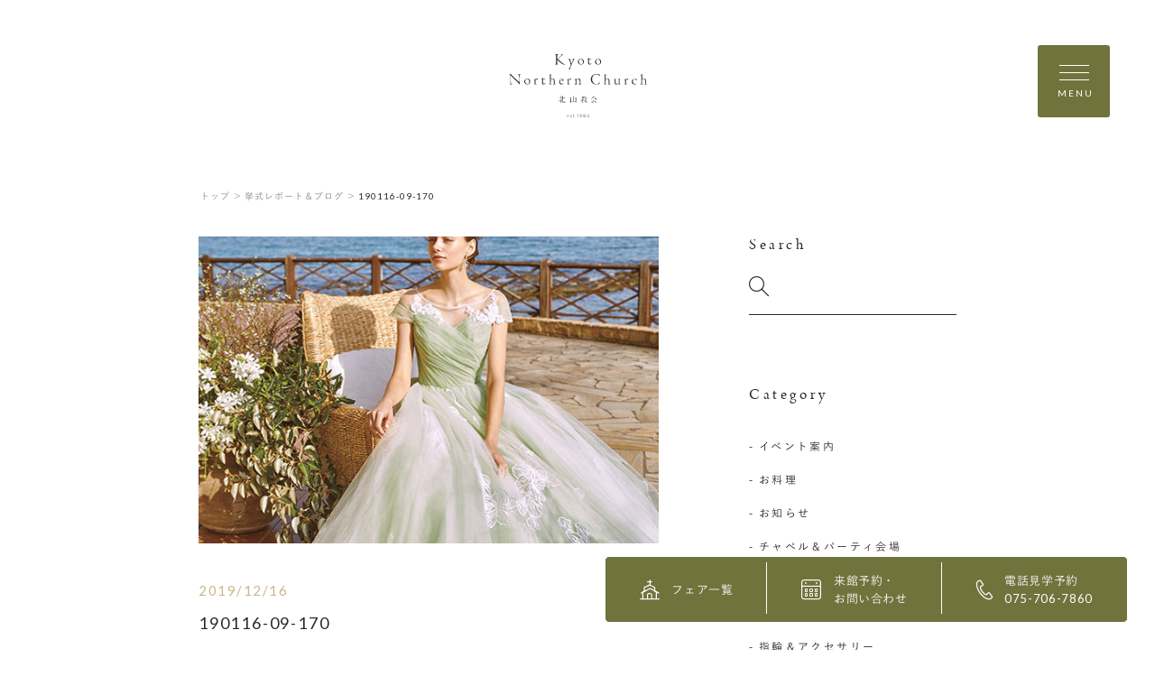

--- FILE ---
content_type: text/html; charset=UTF-8
request_url: https://www.northern-church.gr.jp/gallery/572/190116-09-170/
body_size: 26190
content:
<!DOCTYPE html>
<html lang="jp">
<head>
    <meta charset="UTF-8">
    <meta name="format-detection" content="telephone=no">
    <meta name="viewport" content="width=device-width, shrink-to-fit=no">
    <meta http-equiv="X-UA-Compatible" content="IE=edge">

    <meta name='robots' content='index, follow, max-image-preview:large, max-snippet:-1, max-video-preview:-1' />

	<!-- This site is optimized with the Yoast SEO plugin v26.8 - https://yoast.com/product/yoast-seo-wordpress/ -->
	<title>190116-09-170 | 京都ノーザンチャーチ北山教会</title>
	<link rel="canonical" href="https://www.northern-church.gr.jp/gallery/572/190116-09-170/" />
	<meta property="og:locale" content="ja_JP" />
	<meta property="og:type" content="article" />
	<meta property="og:title" content="190116-09-170 | 京都ノーザンチャーチ北山教会" />
	<meta property="og:url" content="https://www.northern-church.gr.jp/gallery/572/190116-09-170/" />
	<meta property="og:site_name" content="京都ノーザンチャーチ北山教会" />
	<meta property="og:image" content="https://www.northern-church.gr.jp/gallery/572/190116-09-170" />
	<meta property="og:image:width" content="560" />
	<meta property="og:image:height" content="780" />
	<meta property="og:image:type" content="image/jpeg" />
	<meta name="twitter:card" content="summary_large_image" />
	<script type="application/ld+json" class="yoast-schema-graph">{"@context":"https://schema.org","@graph":[{"@type":"WebPage","@id":"https://www.northern-church.gr.jp/gallery/572/190116-09-170/","url":"https://www.northern-church.gr.jp/gallery/572/190116-09-170/","name":"190116-09-170 | 京都ノーザンチャーチ北山教会","isPartOf":{"@id":"https://www.northern-church.gr.jp/#website"},"primaryImageOfPage":{"@id":"https://www.northern-church.gr.jp/gallery/572/190116-09-170/#primaryimage"},"image":{"@id":"https://www.northern-church.gr.jp/gallery/572/190116-09-170/#primaryimage"},"thumbnailUrl":"https://www.northern-church.gr.jp/wp-content/uploads/2019/12/190116-09-170.jpg","datePublished":"2019-12-16T07:45:58+00:00","breadcrumb":{"@id":"https://www.northern-church.gr.jp/gallery/572/190116-09-170/#breadcrumb"},"inLanguage":"ja","potentialAction":[{"@type":"ReadAction","target":["https://www.northern-church.gr.jp/gallery/572/190116-09-170/"]}]},{"@type":"ImageObject","inLanguage":"ja","@id":"https://www.northern-church.gr.jp/gallery/572/190116-09-170/#primaryimage","url":"https://www.northern-church.gr.jp/wp-content/uploads/2019/12/190116-09-170.jpg","contentUrl":"https://www.northern-church.gr.jp/wp-content/uploads/2019/12/190116-09-170.jpg","width":560,"height":780},{"@type":"BreadcrumbList","@id":"https://www.northern-church.gr.jp/gallery/572/190116-09-170/#breadcrumb","itemListElement":[{"@type":"ListItem","position":1,"name":"ホーム","item":"https://www.northern-church.gr.jp/"},{"@type":"ListItem","position":2,"name":"ドレス　トータル","item":"https://www.northern-church.gr.jp/gallery/572/"},{"@type":"ListItem","position":3,"name":"190116-09-170"}]},{"@type":"WebSite","@id":"https://www.northern-church.gr.jp/#website","url":"https://www.northern-church.gr.jp/","name":"京都ノーザンチャーチ北山教会","description":"","potentialAction":[{"@type":"SearchAction","target":{"@type":"EntryPoint","urlTemplate":"https://www.northern-church.gr.jp/?s={search_term_string}"},"query-input":{"@type":"PropertyValueSpecification","valueRequired":true,"valueName":"search_term_string"}}],"inLanguage":"ja"}]}</script>
	<!-- / Yoast SEO plugin. -->


<link rel="alternate" type="application/rss+xml" title="京都ノーザンチャーチ北山教会 &raquo; 190116-09-170 のコメントのフィード" href="https://www.northern-church.gr.jp/gallery/572/190116-09-170/feed/" />
<link rel="alternate" title="oEmbed (JSON)" type="application/json+oembed" href="https://www.northern-church.gr.jp/wp-json/oembed/1.0/embed?url=https%3A%2F%2Fwww.northern-church.gr.jp%2Fgallery%2F572%2F190116-09-170%2F" />
<link rel="alternate" title="oEmbed (XML)" type="text/xml+oembed" href="https://www.northern-church.gr.jp/wp-json/oembed/1.0/embed?url=https%3A%2F%2Fwww.northern-church.gr.jp%2Fgallery%2F572%2F190116-09-170%2F&#038;format=xml" />
<style id='wp-img-auto-sizes-contain-inline-css' type='text/css'>
img:is([sizes=auto i],[sizes^="auto," i]){contain-intrinsic-size:3000px 1500px}
/*# sourceURL=wp-img-auto-sizes-contain-inline-css */
</style>
<style id='wp-emoji-styles-inline-css' type='text/css'>

	img.wp-smiley, img.emoji {
		display: inline !important;
		border: none !important;
		box-shadow: none !important;
		height: 1em !important;
		width: 1em !important;
		margin: 0 0.07em !important;
		vertical-align: -0.1em !important;
		background: none !important;
		padding: 0 !important;
	}
/*# sourceURL=wp-emoji-styles-inline-css */
</style>
<style id='wp-block-library-inline-css' type='text/css'>
:root{--wp-block-synced-color:#7a00df;--wp-block-synced-color--rgb:122,0,223;--wp-bound-block-color:var(--wp-block-synced-color);--wp-editor-canvas-background:#ddd;--wp-admin-theme-color:#007cba;--wp-admin-theme-color--rgb:0,124,186;--wp-admin-theme-color-darker-10:#006ba1;--wp-admin-theme-color-darker-10--rgb:0,107,160.5;--wp-admin-theme-color-darker-20:#005a87;--wp-admin-theme-color-darker-20--rgb:0,90,135;--wp-admin-border-width-focus:2px}@media (min-resolution:192dpi){:root{--wp-admin-border-width-focus:1.5px}}.wp-element-button{cursor:pointer}:root .has-very-light-gray-background-color{background-color:#eee}:root .has-very-dark-gray-background-color{background-color:#313131}:root .has-very-light-gray-color{color:#eee}:root .has-very-dark-gray-color{color:#313131}:root .has-vivid-green-cyan-to-vivid-cyan-blue-gradient-background{background:linear-gradient(135deg,#00d084,#0693e3)}:root .has-purple-crush-gradient-background{background:linear-gradient(135deg,#34e2e4,#4721fb 50%,#ab1dfe)}:root .has-hazy-dawn-gradient-background{background:linear-gradient(135deg,#faaca8,#dad0ec)}:root .has-subdued-olive-gradient-background{background:linear-gradient(135deg,#fafae1,#67a671)}:root .has-atomic-cream-gradient-background{background:linear-gradient(135deg,#fdd79a,#004a59)}:root .has-nightshade-gradient-background{background:linear-gradient(135deg,#330968,#31cdcf)}:root .has-midnight-gradient-background{background:linear-gradient(135deg,#020381,#2874fc)}:root{--wp--preset--font-size--normal:16px;--wp--preset--font-size--huge:42px}.has-regular-font-size{font-size:1em}.has-larger-font-size{font-size:2.625em}.has-normal-font-size{font-size:var(--wp--preset--font-size--normal)}.has-huge-font-size{font-size:var(--wp--preset--font-size--huge)}.has-text-align-center{text-align:center}.has-text-align-left{text-align:left}.has-text-align-right{text-align:right}.has-fit-text{white-space:nowrap!important}#end-resizable-editor-section{display:none}.aligncenter{clear:both}.items-justified-left{justify-content:flex-start}.items-justified-center{justify-content:center}.items-justified-right{justify-content:flex-end}.items-justified-space-between{justify-content:space-between}.screen-reader-text{border:0;clip-path:inset(50%);height:1px;margin:-1px;overflow:hidden;padding:0;position:absolute;width:1px;word-wrap:normal!important}.screen-reader-text:focus{background-color:#ddd;clip-path:none;color:#444;display:block;font-size:1em;height:auto;left:5px;line-height:normal;padding:15px 23px 14px;text-decoration:none;top:5px;width:auto;z-index:100000}html :where(.has-border-color){border-style:solid}html :where([style*=border-top-color]){border-top-style:solid}html :where([style*=border-right-color]){border-right-style:solid}html :where([style*=border-bottom-color]){border-bottom-style:solid}html :where([style*=border-left-color]){border-left-style:solid}html :where([style*=border-width]){border-style:solid}html :where([style*=border-top-width]){border-top-style:solid}html :where([style*=border-right-width]){border-right-style:solid}html :where([style*=border-bottom-width]){border-bottom-style:solid}html :where([style*=border-left-width]){border-left-style:solid}html :where(img[class*=wp-image-]){height:auto;max-width:100%}:where(figure){margin:0 0 1em}html :where(.is-position-sticky){--wp-admin--admin-bar--position-offset:var(--wp-admin--admin-bar--height,0px)}@media screen and (max-width:600px){html :where(.is-position-sticky){--wp-admin--admin-bar--position-offset:0px}}
/*wp_block_styles_on_demand_placeholder:697e2851c15e1*/
/*# sourceURL=wp-block-library-inline-css */
</style>
<style id='classic-theme-styles-inline-css' type='text/css'>
/*! This file is auto-generated */
.wp-block-button__link{color:#fff;background-color:#32373c;border-radius:9999px;box-shadow:none;text-decoration:none;padding:calc(.667em + 2px) calc(1.333em + 2px);font-size:1.125em}.wp-block-file__button{background:#32373c;color:#fff;text-decoration:none}
/*# sourceURL=/wp-includes/css/classic-themes.min.css */
</style>
<link rel="https://api.w.org/" href="https://www.northern-church.gr.jp/wp-json/" /><link rel="alternate" title="JSON" type="application/json" href="https://www.northern-church.gr.jp/wp-json/wp/v2/media/573" /><link rel="EditURI" type="application/rsd+xml" title="RSD" href="https://www.northern-church.gr.jp/xmlrpc.php?rsd" />
<link rel='shortlink' href='https://www.northern-church.gr.jp/?p=573' />
    <link rel="shortcut icon" href="https://www.northern-church.gr.jp/wp-content/themes/northern-church/assets/images/common/ogp/favicon.ico">
    <link rel="apple-touch-icon" sizes="152x152" href="https://www.northern-church.gr.jp/wp-content/themes/northern-church/assets/images/common/appleicon.png">
    
    <script>
  (function(d) {
    var config = {
      kitId: 'gjp4yzy',
      scriptTimeout: 3000,
      async: true
    },
    h=d.documentElement,t=setTimeout(function(){h.className=h.className.replace(/\bwf-loading\b/g,"")+" wf-inactive";},config.scriptTimeout),tk=d.createElement("script"),f=false,s=d.getElementsByTagName("script")[0],a;h.className+=" wf-loading";tk.src='https://use.typekit.net/'+config.kitId+'.js';tk.async=true;tk.onload=tk.onreadystatechange=function(){a=this.readyState;if(f||a&&a!="complete"&&a!="loaded")return;f=true;clearTimeout(t);try{Typekit.load(config)}catch(e){}};s.parentNode.insertBefore(tk,s)
  })(document);
</script>
<script>
  (function(d) {
    var config = {
      kitId: 'gjp4yzy',
      scriptTimeout: 3000,
      async: true
    },
    h=d.documentElement,t=setTimeout(function(){h.className=h.className.replace(/\bwf-loading\b/g,"")+" wf-inactive";},config.scriptTimeout),tk=d.createElement("script"),f=false,s=d.getElementsByTagName("script")[0],a;h.className+=" wf-loading";tk.src='https://use.typekit.net/'+config.kitId+'.js';tk.async=true;tk.onload=tk.onreadystatechange=function(){a=this.readyState;if(f||a&&a!="complete"&&a!="loaded")return;f=true;clearTimeout(t);try{Typekit.load(config)}catch(e){}};s.parentNode.insertBefore(tk,s)
  })(document);
</script>
    <link href="https://fonts.googleapis.com/css?family=Lato&display=swap" rel="stylesheet">
    <link rel="stylesheet" href="https://morisawafonts.net/c/01K4XTMRXY4AWF41861W81FW0C/mf.css">
    <link rel="stylesheet" href="https://www.northern-church.gr.jp/wp-content/themes/northern-church/assets/css/style.css?v=20260131">
  
    <!-- Global site tag (gtag.js) - Google Analytics -->
    <script async src="https://www.googletagmanager.com/gtag/js?id=UA-15751145-4"></script>
    <script>
    window.dataLayer = window.dataLayer || [];
    function gtag(){dataLayer.push(arguments);}
    gtag('js', new Date());

    gtag('config', 'UA-15751145-4');
    </script>

    <!-- Google Tag Manager -->
    <script>(function(w,d,s,l,i){w[l]=w[l]||[];w[l].push({'gtm.start':
    new Date().getTime(),event:'gtm.js'});var f=d.getElementsByTagName(s)[0],
    j=d.createElement(s),dl=l!='dataLayer'?'&l='+l:'';j.async=true;j.src=
    'https://www.googletagmanager.com/gtm.js?id='+i+dl;f.parentNode.insertBefore(j,f);
    })(window,document,'script','dataLayer','GTM-WT25G2S');</script>
    <!-- End Google Tag Manager -->
</head>
<body>
      <!-- Google Tag Manager (noscript) -->
    <noscript><iframe src="https://www.googletagmanager.com/ns.html?id=GTM-WT25G2S"
    height="0" width="0" style="display:none;visibility:hidden"></iframe></noscript>
    <!-- End Google Tag Manager (noscript) -->
  <div class="loader" id="js-loader"></div>
<div id="js-container" class="container report-detail">
    <svg xmlns="http://www.w3.org/2000/svg" x="0px"
	 y="0px" style="enable-background:new 0 0 226.77 104.12;" xml:space="preserve" class="svg-symbol">
	 <symbol viewBox="0 0 226.77 104.12" id="logo">

<g>
	<g>
		<g>
			<path class="st0" d="M96.93,103.8c0.54,0,0.92-0.24,1.21-0.55l0.23,0.21c-0.36,0.39-0.78,0.66-1.45,0.66
				c-0.92,0-1.72-0.74-1.72-1.83v-0.01c0-1.02,0.72-1.83,1.67-1.83c0.98,0,1.61,0.8,1.61,1.84v0.01c0,0.05,0,0.07-0.01,0.12h-2.91
				C95.61,103.29,96.24,103.8,96.93,103.8z M98.1,102.12c-0.05-0.71-0.45-1.36-1.26-1.36c-0.7,0-1.23,0.59-1.3,1.36H98.1z"/>
			<path class="st0" d="M101.97,104.11c-0.51,0-1.07-0.21-1.44-0.51l0.2-0.27c0.39,0.3,0.81,0.46,1.26,0.46
				c0.47,0,0.85-0.26,0.85-0.67v-0.01c0-0.41-0.44-0.57-0.93-0.7c-0.57-0.16-1.21-0.34-1.21-0.96v-0.01c0-0.56,0.48-0.97,1.16-0.97
				c0.42,0,0.9,0.15,1.25,0.39l-0.18,0.28c-0.32-0.21-0.71-0.35-1.08-0.35c-0.48,0-0.8,0.26-0.8,0.61v0.01
				c0,0.39,0.48,0.54,0.98,0.68c0.57,0.16,1.16,0.37,1.16,0.99v0.01C103.18,103.71,102.65,104.11,101.97,104.11z"/>
			<path class="st0" d="M106.81,104.1c-0.54,0-0.98-0.3-0.98-0.96v-2.3h-0.51v-0.31h0.51V99.4h0.34v1.12h1.23v0.31h-1.23v2.27
				c0,0.5,0.3,0.68,0.7,0.68c0.17,0,0.32-0.03,0.52-0.12v0.32C107.2,104.06,107.03,104.1,106.81,104.1z"/>
			<path class="st0" d="M109.7,104.04v-0.59h0.45v0.59H109.7z"/>
			<path class="st0" d="M113.4,99.18h0.28v4.86h-0.35v-4.48l-0.93,0.32l-0.1-0.28L113.4,99.18z"/>
			<path class="st0" d="M117.8,104.12c-0.6,0-1.05-0.26-1.45-0.6l0.23-0.28c0.41,0.37,0.79,0.55,1.23,0.55
				c0.97,0,1.65-1.04,1.6-2.49c-0.28,0.5-0.74,0.93-1.5,0.93c-0.97,0-1.67-0.65-1.67-1.48c0-0.9,0.69-1.63,1.69-1.63
				c0.52,0,0.94,0.2,1.23,0.49c0.39,0.39,0.61,0.92,0.61,1.89C119.76,103.03,118.92,104.12,117.8,104.12z M117.89,99.46
				c-0.79,0-1.28,0.61-1.28,1.29c0,0.68,0.54,1.18,1.31,1.18c0.82,0,1.34-0.62,1.34-1.23C119.26,100,118.69,99.46,117.89,99.46z"/>
			<path class="st0" d="M123.6,104.12c-0.6,0-1.05-0.26-1.45-0.6l0.23-0.28c0.41,0.37,0.79,0.55,1.23,0.55
				c0.97,0,1.65-1.04,1.6-2.49c-0.28,0.5-0.74,0.93-1.5,0.93c-0.97,0-1.67-0.65-1.67-1.48c0-0.9,0.69-1.63,1.69-1.63
				c0.52,0,0.94,0.2,1.23,0.49c0.39,0.39,0.61,0.92,0.61,1.89C125.57,103.03,124.73,104.12,123.6,104.12z M123.69,99.46
				c-0.79,0-1.28,0.61-1.28,1.29c0,0.68,0.54,1.18,1.31,1.18c0.82,0,1.34-0.62,1.34-1.23C125.06,100,124.49,99.46,123.69,99.46z"/>
			<path class="st0" d="M130.8,99.18v3.37h0.79v0.31h-0.79v1.18h-0.34v-1.18h-2.61l-0.12-0.27l2.76-3.41H130.8z M130.45,99.7
				l-2.3,2.85h2.3V99.7z"/>
		</g>
	</g>
	<g>
		<path class="st0" d="M128.57,72c-0.13-0.13-0.28-0.25-0.43-0.37c-0.09-0.07-0.18-0.14-0.27-0.21c-0.04-0.03-0.08-0.04-0.11-0.04
			c-0.04,0-0.07,0.02-0.11,0.07c-0.08,0.1-0.17,0.19-0.23,0.3c-0.12,0.21-0.3,0.28-0.52,0.28h-0.01c-0.25,0-0.5,0-0.75,0
			c-0.28,0-0.55,0-0.83,0c-0.06,0-0.12,0-0.18,0c-0.08,0-0.15-0.01-0.23-0.01c-0.03,0-0.06-0.01-0.09-0.03
			c-0.02-0.02-0.04-0.05-0.04-0.08l0.01-0.06c0.01-0.04,0.02-0.07,0.04-0.11c0.2-0.55,0.39-1.09,0.58-1.64
			c0.05-0.13,0.13-0.23,0.26-0.28c0.06-0.02,0.12-0.06,0.18-0.1c-0.01-0.02-0.02-0.03-0.03-0.03c-0.34-0.16-0.68-0.31-1.02-0.46
			l-0.04-0.01l-0.04,0.02c-0.01,0.01-0.02,0.04-0.02,0.07l0,0l0,0.01c0,0.06,0.01,0.13,0.01,0.19l0,0.06
			c-0.06,0.67-0.2,1.32-0.41,1.95c-0.17,0.5-0.37,1-0.56,1.52l-0.03,0.02l-0.03-0.02c-0.04-0.06-0.05-0.08-0.06-0.09
			c-0.18-0.21-0.35-0.42-0.54-0.61c-0.06-0.06-0.11-0.09-0.15-0.09c-0.05,0-0.11,0.04-0.18,0.13c-0.08,0.09-0.14,0.2-0.24,0.29
			c-0.08,0.08-0.19,0.13-0.29,0.17l-0.04,0.01c-0.04,0-0.08-0.01-0.11-0.04l0,0l0,0c0,0,0,0,0,0l0,0l-0.01-0.04
			c0-0.04,0.01-0.07,0.02-0.1l0-0.01l0.03-0.05c0.31-0.5,0.63-1.01,0.93-1.51c0.13-0.22,0.28-0.43,0.55-0.52
			c0.07-0.03,0.09-0.05,0.09-0.08c0-0.02-0.01-0.06-0.05-0.1c-0.19-0.21-0.43-0.34-0.69-0.42l-0.04-0.01
			c-0.03,0-0.05,0.01-0.07,0.06c-0.07,0.16-0.15,0.32-0.23,0.48c-0.03,0.05-0.05,0.09-0.07,0.11c-0.02,0.03-0.05,0.05-0.08,0.05
			c-0.06,0-0.1-0.04-0.17-0.1c-0.03-0.03-0.06-0.05-0.09-0.08c-0.05-0.04-0.09-0.05-0.12-0.05c-0.03,0-0.07,0.02-0.12,0.07
			c-0.07,0.07-0.14,0.15-0.19,0.23c-0.11,0.16-0.26,0.22-0.43,0.22c-0.04,0-0.08,0-0.12-0.01c-0.08-0.01-0.14-0.03-0.18-0.07
			c-0.04-0.04-0.05-0.1-0.05-0.18c0-0.05,0-0.1,0-0.15c0-0.19,0-0.38,0.01-0.57c0-0.16,0.05-0.31,0.18-0.42
			c0.04-0.04,0.06-0.07,0.06-0.1c0-0.03-0.02-0.06-0.1-0.08c-0.27-0.07-0.55-0.12-0.83-0.18l-0.02,0l-0.03,0.01l-0.01,0.04l0,0.02
			c0,0.03,0.01,0.07,0.02,0.11c0.02,0.4,0.05,0.8,0.05,1.2l0,0h0c0,0.12-0.03,0.21-0.09,0.27c-0.06,0.06-0.15,0.09-0.25,0.09
			l-0.03,0c-0.42-0.02-0.83-0.06-1.25-0.08l0,0l-0.01,0c-0.01,0-0.03,0-0.05,0c0.08,0.12,0.15,0.23,0.23,0.33
			c0.01,0.02,0.08,0.04,0.12,0.04h0c0.33-0.01,0.67-0.02,1-0.03l0,0h0c0,0,0,0,0,0l0,0l0.01,0c0.09,0,0.17,0.02,0.22,0.06
			c0.05,0.05,0.08,0.12,0.09,0.21c0.01,0.19,0.01,0.39,0.01,0.58c0,0.16,0,0.32-0.01,0.49c0,0.09-0.03,0.17-0.09,0.22
			c-0.06,0.05-0.13,0.07-0.23,0.07l-0.01,0c-0.55-0.01-1.09-0.02-1.63-0.04c-0.17,0-0.33-0.03-0.5-0.04
			c0.08,0.12,0.17,0.23,0.25,0.35l0.06,0.02c0.28-0.01,0.57-0.04,0.86-0.05c0.32,0,0.64-0.01,0.96-0.01c0.3,0,0.61,0,0.91,0
			c0.05,0,0.09,0.01,0.12,0.02c0.03,0.01,0.06,0.05,0.05,0.08c0,0.04-0.02,0.08-0.05,0.13c-0.24,0.31-0.48,0.62-0.72,0.93
			c-0.09,0.11-0.21,0.16-0.35,0.16l-0.02,0c-0.43-0.02-0.87-0.04-1.3-0.07c-0.07,0-0.15-0.01-0.22-0.01
			c0.09,0.12,0.18,0.25,0.27,0.37l0,0l0.01,0l0.04,0l0.03,0c0.29-0.02,0.58-0.04,0.86-0.06v0l0.01,0c0.06,0,0.1,0.03,0.14,0.04
			l0.02,0.02l0,0.03c-0.01,0.04-0.02,0.09-0.06,0.14c-0.09,0.11-0.17,0.21-0.28,0.31c-0.4,0.38-0.81,0.76-1.22,1.14
			c-0.03,0.03-0.06,0.06-0.08,0.1c0.04-0.01,0.08-0.02,0.11-0.03c0.11-0.05,0.21-0.11,0.31-0.17c0.6-0.39,1.15-0.83,1.66-1.33
			c0.15-0.15,0.33-0.23,0.54-0.23c0.3,0,0.6-0.01,0.9-0.01c0.07,0,0.15,0.01,0.21,0.02c0.03,0.01,0.06,0.01,0.09,0.03
			c0.02,0.02,0.04,0.04,0.04,0.08c0,0.03-0.01,0.06-0.03,0.09c-0.12,0.17-0.24,0.34-0.37,0.51c-0.09,0.12-0.21,0.18-0.35,0.18
			c-0.05,0-0.1-0.01-0.15-0.02c-0.16-0.04-0.33-0.06-0.5-0.09l-0.03,0l-0.04,0.01l-0.01,0.01l0.01,0.04
			c0.16,0.29,0.17,0.61,0.17,0.92c0,0.03,0,0.07,0,0.1c0,0.12-0.01,0.21-0.06,0.27c-0.05,0.06-0.13,0.09-0.25,0.12
			c-0.31,0.07-0.63,0.13-0.95,0.18c-0.41,0.07-0.82,0.16-1.24,0.16c-0.06,0-0.11,0-0.17-0.01l0,0l0,0c-0.01,0-0.03,0-0.05,0.01
			c0.06,0.13,0.12,0.24,0.18,0.35c0.09,0.16,0.19,0.33,0.29,0.48c0.04,0.05,0.06,0.06,0.09,0.06c0.03,0,0.06-0.02,0.11-0.05
			c0.12-0.09,0.24-0.19,0.38-0.24c0.46-0.16,0.92-0.31,1.39-0.45c0.04-0.01,0.08-0.02,0.12-0.02c0.05,0,0.1,0.02,0.13,0.06
			c0.03,0.04,0.04,0.1,0.04,0.17c0,0.1,0,0.2,0,0.3c0,0.28,0,0.56-0.02,0.84c-0.01,0.24-0.19,0.39-0.43,0.41c-0.05,0-0.09,0-0.14,0
			c-0.04,0-0.07,0-0.11,0c-0.09,0-0.18,0-0.26,0c-0.05,0-0.1,0-0.14,0c-0.01,0-0.03,0.01-0.05,0.03c0.01,0.02,0.03,0.04,0.04,0.04
			c0.07,0.04,0.15,0.07,0.22,0.09c0.22,0.08,0.41,0.19,0.57,0.37c0.06,0.07,0.11,0.12,0.14,0.15c0.04,0.03,0.07,0.04,0.1,0.04
			c0.05,0,0.13-0.04,0.26-0.12c0.03-0.02,0.05-0.03,0.08-0.05c0.32-0.24,0.43-0.56,0.43-0.94l0-0.01c0-0.42-0.02-0.85-0.03-1.27l0,0
			l0-0.04c0-0.2,0.09-0.36,0.29-0.44c0.24-0.1,0.48-0.19,0.72-0.3c0.48-0.22,0.96-0.44,1.43-0.66c0.02-0.01,0.05-0.04,0.08-0.07
			c0.02-0.02,0.04-0.05,0.04-0.06c-0.01-0.02-0.02-0.02-0.03-0.02c-0.03,0-0.08,0.03-0.13,0.05c-0.48,0.16-0.96,0.32-1.44,0.48
			c-0.24,0.08-0.48,0.14-0.72,0.19c-0.03,0.01-0.06,0.01-0.09,0.01c-0.05,0-0.09-0.02-0.12-0.06c-0.02-0.04-0.03-0.09-0.03-0.15
			c0-0.06,0-0.11,0-0.17c0-0.07,0-0.14,0-0.22c0.01-0.21,0.08-0.41,0.28-0.53c0.44-0.27,0.9-0.5,1.4-0.67
			c0.04-0.01,0.07-0.03,0.09-0.04l0.02-0.03c0-0.01-0.01-0.04-0.04-0.09c-0.12-0.17-0.25-0.33-0.4-0.48
			c-0.06-0.07-0.1-0.09-0.14-0.09c-0.04,0-0.1,0.02-0.17,0.07c-0.13,0.07-0.26,0.17-0.41,0.18c-0.17,0.01-0.35,0.02-0.52,0.02
			c-0.15,0-0.31,0-0.46-0.01c-0.04,0-0.08-0.01-0.1-0.02c-0.03-0.01-0.05-0.05-0.05-0.08c0-0.04,0.02-0.08,0.06-0.12
			c0.24-0.3,0.49-0.6,0.74-0.9c0.11-0.14,0.25-0.19,0.41-0.19l0.01,0c0.19,0,0.37,0,0.56,0c0.17,0,0.35,0,0.52,0
			c0.17,0,0.33-0.03,0.5-0.05l0.03,0.01l0,0.03l-0.02,0.04l0,0c-0.2,0.35-0.39,0.7-0.59,1.06c-0.03,0.05-0.06,0.08-0.06,0.12
			c0,0.01,0,0.02,0.01,0.03c0.06-0.03,0.12-0.06,0.15-0.09c0.22-0.21,0.46-0.41,0.64-0.65c0.22-0.29,0.39-0.62,0.58-0.93
			c0.02-0.04,0.05-0.07,0.07-0.1l0.03-0.01l0.03,0.02c0.04,0.08,0.04,0.14,0.05,0.2c0.01,0.65,0.1,1.3,0.25,1.93
			c0.13,0.56,0.29,1.11,0.45,1.66c0.03,0.09,0.04,0.17,0.04,0.26c0,0.13-0.04,0.26-0.12,0.38c-0.04,0.05-0.07,0.11-0.11,0.17
			c-0.73,1.13-1.72,1.99-2.83,2.71c-0.03,0.02-0.05,0.04-0.09,0.07c0.01,0,0.02,0.01,0.03,0.01l0,0c0.13-0.03,0.25-0.05,0.36-0.1
			c0.81-0.38,1.56-0.85,2.2-1.48c0.24-0.23,0.45-0.49,0.67-0.74c0.08-0.09,0.14-0.15,0.22-0.15c0.04,0,0.08,0.02,0.11,0.05
			c0.03,0.03,0.06,0.07,0.1,0.13c0.11,0.18,0.21,0.37,0.32,0.54c0.32,0.52,0.66,1.02,1.09,1.44c0.11,0.11,0.17,0.15,0.22,0.15
			c0.05,0,0.11-0.03,0.22-0.11c0.28-0.18,0.57-0.28,0.91-0.28l0.01,0c0.04,0,0.09-0.03,0.15-0.06c-0.04-0.05-0.07-0.1-0.11-0.12
			c-0.57-0.31-1.09-0.69-1.52-1.18c-0.32-0.36-0.6-0.75-0.9-1.14c-0.06-0.08-0.1-0.18-0.1-0.27c0-0.08,0.02-0.16,0.06-0.23
			c0.08-0.15,0.15-0.31,0.22-0.47c0.37-0.8,0.62-1.65,0.84-2.51c0.06-0.21,0.12-0.43,0.28-0.6c0.09-0.1,0.13-0.16,0.12-0.19
			c0-0.02-0.01-0.04-0.04-0.06c-0.03-0.03-0.08-0.06-0.16-0.1c-0.03-0.02-0.07-0.04-0.11-0.06c-0.03-0.02-0.06-0.05-0.09-0.07
			l-0.01-0.04l0.01-0.03l0.03-0.02c0.03,0,0.06,0,0.1,0l0.05,0c0.35,0,0.7,0,1.05-0.02c0.03,0,0.06-0.01,0.1-0.03
			c0.03-0.02,0.05-0.04,0.06-0.05l0-0.01C128.64,72.11,128.6,72.03,128.57,72z M121.97,71.81c-0.15,0.27-0.32,0.53-0.48,0.79
			c-0.05,0.07-0.11,0.15-0.18,0.2c-0.04,0.03-0.09,0.05-0.13,0.05c-0.1,0-0.19-0.08-0.2-0.19c-0.02-0.2-0.02-0.4-0.03-0.59v0
			c0.01-0.19,0.01-0.38,0.03-0.58c0.01-0.09,0.03-0.15,0.07-0.2c0.04-0.05,0.11-0.07,0.19-0.08c0.11-0.01,0.22-0.01,0.33-0.01
			c0.15,0,0.29,0,0.44,0.01c0.05,0,0.08,0.01,0.11,0.03c0.03,0.02,0.05,0.05,0.04,0.09c0,0.03-0.01,0.07-0.02,0.1
			C122.1,71.56,122.04,71.69,121.97,71.81z M126.67,72.76L126.67,72.76c-0.09,1-0.36,1.95-0.74,2.87c-0.02,0.04-0.03,0.07-0.06,0.1
			c-0.04,0.06-0.09,0.09-0.15,0.09c-0.06,0-0.11-0.03-0.15-0.09c-0.04-0.05-0.06-0.11-0.08-0.16c-0.34-0.93-0.62-1.88-0.76-2.86
			c-0.01-0.08-0.02-0.15-0.02-0.21c0-0.07,0.02-0.14,0.08-0.19c0.06-0.04,0.15-0.06,0.29-0.06l0.05,0c0.15,0,0.29,0.01,0.44,0.01
			c0.23,0,0.46,0,0.69,0c0.16,0,0.27,0.02,0.34,0.09c0.07,0.07,0.09,0.18,0.09,0.34l0,0l0,0.01V72.76z"/>
		<path class="st0" d="M105.26,73.95c-0.02,1-0.03,2.01-0.05,3.01c-0.01,0.38,0,0.75-0.02,1.13c-0.01,0.13-0.03,0.22-0.1,0.28
			c-0.07,0.06-0.17,0.08-0.29,0.08c-0.44,0-0.89,0-1.33,0c-0.39,0-0.78,0-1.18,0c-0.15,0-0.26-0.03-0.33-0.1
			c-0.07-0.07-0.1-0.18-0.1-0.33c0-0.57,0-1.14,0-1.71c0-0.71,0-1.41,0-2.12c0-0.49,0.01-0.98,0.01-1.47v-0.07h0l0,0h0v0l0,0
			c0-0.2,0.08-0.36,0.22-0.49c0.07-0.07,0.1-0.12,0.1-0.17c0-0.05-0.04-0.09-0.14-0.13c-0.35-0.12-0.7-0.23-1.06-0.32
			c-0.03-0.01-0.06-0.01-0.08-0.01c-0.03,0-0.04,0.01-0.04,0.02c-0.01,0.01-0.01,0.04-0.01,0.08l0,0.06
			c0.04,0.49,0.12,0.98,0.12,1.47l0,0.01c0,1.91-0.03,3.82-0.05,5.73c0,0.1,0,0.19,0,0.29c0,0.15,0,0.29,0.01,0.44
			c0.01,0.11,0.05,0.19,0.11,0.24c0.06,0.05,0.15,0.07,0.26,0.07c0.14,0,0.28-0.04,0.37-0.12c0.1-0.08,0.16-0.19,0.16-0.36l0-0.02
			l0,0l0-0.03c0-0.09,0.01-0.18,0.02-0.26c0.01-0.15,0.04-0.26,0.11-0.33c0.07-0.07,0.18-0.1,0.33-0.11l0.05,0l0.06,0
			c2.18,0,4.35,0,6.53,0c0.07,0,0.13,0,0.2,0.01c0.18,0.01,0.3,0.12,0.32,0.3c0.02,0.1,0.01,0.19,0.02,0.28
			c0.01,0.1,0.03,0.21,0.05,0.31c0.02,0.09,0.08,0.13,0.17,0.15c0.03,0.01,0.07,0.01,0.11,0.01c0.28,0,0.57-0.23,0.59-0.51
			c0.01-0.08,0.01-0.17,0.01-0.25c0-0.14-0.01-0.28-0.01-0.42c-0.01-1.25-0.02-2.51-0.02-3.76c0-0.32,0-0.64,0-0.96
			c0-0.4,0-0.8,0.01-1.19c0-0.23,0.01-0.49,0.23-0.67c0.04-0.03,0.06-0.07,0.06-0.1c0-0.04-0.03-0.09-0.11-0.12
			c-0.34-0.14-0.68-0.25-1.03-0.36c-0.03-0.01-0.05-0.01-0.06-0.01l-0.04,0.02c-0.01,0.01-0.02,0.04-0.02,0.08l0,0.04
			c0.02,0.32,0.06,0.65,0.06,0.97c0.01,1.25,0.01,2.5,0.02,3.75c0,0.03,0,0.07,0,0.1c0,0.56-0.01,1.11-0.01,1.67
			c0,0.14-0.03,0.25-0.1,0.32c-0.07,0.07-0.18,0.1-0.32,0.1c-0.45,0-0.89,0-1.34,0c-0.4,0-0.8,0-1.2,0c-0.14,0-0.24-0.03-0.32-0.1
			c-0.08-0.07-0.11-0.17-0.13-0.31c0-0.04-0.01-0.07-0.01-0.11l0-0.06c0-0.85,0.01-1.71,0.01-2.56c0.01-1.66,0.03-3.31,0.04-4.97
			c0-0.06,0.01-0.13,0.01-0.19c0.02-0.19,0.11-0.34,0.23-0.49c0.05-0.06,0.07-0.12,0.07-0.16c0-0.06-0.03-0.1-0.12-0.12
			c-0.33-0.08-0.67-0.14-1.01-0.2l-0.04,0c-0.03,0-0.04,0.01-0.05,0.02c-0.01,0.01-0.02,0.03-0.02,0.07l0,0.04
			c0.02,0.25,0.05,0.51,0.05,0.76c0,0.63,0,1.25,0,1.88c0,0.65,0,1.3,0,1.95l0.02,0.01L105.26,73.95z"/>
		<g>
			<path class="st0" d="M91.82,77.11c-0.13,0.42-0.26,0.84-0.39,1.26c-0.07,0.24-0.26,0.36-0.5,0.39c-0.23,0.03-0.46,0.04-0.7,0.04
				c-0.33,0-0.65-0.02-0.98-0.05c-0.31-0.02-0.48-0.22-0.51-0.53c-0.01-0.09-0.01-0.19-0.01-0.28c0-0.67,0-1.33,0-2
				c0-0.27,0-0.55,0-0.82c0-0.53,0.01-1.06,0.02-1.59c0-0.13,0.03-0.23,0.09-0.31c0.06-0.07,0.16-0.12,0.29-0.15
				c0.29-0.06,0.58-0.12,0.87-0.16c0.57-0.09,1.13-0.16,1.7-0.24c0.17-0.02,0.33-0.03,0.49-0.05c0.04-0.01,0.1-0.02,0.12-0.04
				l0.01-0.01l0-0.01c0-0.03-0.04-0.09-0.07-0.14l-0.01-0.01l0,0c-0.27-0.25-0.55-0.49-0.82-0.74c-0.04-0.04-0.1-0.07-0.14-0.12
				c-0.03-0.03-0.06-0.04-0.08-0.04c-0.02,0-0.05,0.01-0.09,0.06c-0.11,0.14-0.24,0.27-0.37,0.39c-0.45,0.39-0.97,0.65-1.5,0.89
				c-0.12,0.05-0.21,0.08-0.28,0.08c-0.07,0-0.13-0.04-0.16-0.11c-0.03-0.07-0.04-0.16-0.04-0.28c0-0.11,0-0.21,0-0.32
				c0-0.63,0.01-1.26,0.02-1.9c0-0.19,0.02-0.42,0.23-0.56c0.03-0.02,0.06-0.04,0.09-0.07l0.04-0.07l-0.01-0.03
				c-0.01-0.04-0.1-0.09-0.17-0.13c-0.01-0.01-0.04-0.02-0.07-0.03c-0.28-0.08-0.57-0.16-0.85-0.23c-0.03-0.01-0.05-0.01-0.06-0.01
				l-0.04,0.01c-0.01,0.01-0.01,0.03-0.01,0.08l0,0v0c0,0.17,0.02,0.34,0.02,0.51c0.01,0.59,0.03,1.19,0.03,1.78
				c0,0.06,0,0.11,0,0.17c-0.01,1.57-0.03,3.14-0.04,4.71c0,0.16,0,0.31,0,0.47c0,0.55,0.01,1.09,0.02,1.63
				c0.02,0.47,0.24,0.76,0.69,0.89c0.26,0.07,0.54,0.13,0.81,0.13c0.14,0,0.28,0,0.41,0c0.41,0,0.82-0.01,1.22-0.03
				c0.4-0.01,0.79-0.09,1.15-0.28c0.26-0.13,0.38-0.28,0.38-0.44c0-0.12-0.07-0.26-0.22-0.42c-0.15-0.15-0.26-0.32-0.3-0.53
				c-0.05-0.26-0.08-0.52-0.12-0.77c-0.01-0.08-0.03-0.15-0.05-0.23l-0.01,0C91.87,76.97,91.84,77.04,91.82,77.11z"/>
			<path class="st0" d="M82.35,72.66c0.04,0,0.1-0.01,0.15-0.01c0.86-0.01,1.72-0.02,2.58-0.03c0.11,0,0.2,0.02,0.26,0.08
				c0.06,0.06,0.09,0.15,0.09,0.26c0,0.16,0.01,0.32,0.01,0.47c0,0.17,0,0.33,0,0.5c0,0.5,0,1-0.02,1.51c0,0.28-0.12,0.52-0.41,0.64
				c-0.1,0.04-0.2,0.1-0.31,0.15c-0.9,0.38-1.81,0.75-2.78,0.94c-0.05,0.01-0.09,0.02-0.11,0.04l-0.03,0.04
				c0,0.02,0.01,0.06,0.05,0.11c0.2,0.3,0.41,0.6,0.63,0.89c0.05,0.06,0.08,0.08,0.1,0.08c0.02,0,0.06-0.03,0.12-0.1
				c0.09-0.11,0.18-0.24,0.3-0.34c0.61-0.47,1.23-0.94,1.84-1.4c0.09-0.07,0.19-0.13,0.29-0.18c0.04-0.02,0.07-0.03,0.1-0.03
				c0.04,0,0.08,0.02,0.11,0.05c0.03,0.03,0.04,0.07,0.05,0.12c0.01,0.07,0.02,0.15,0.02,0.22l0,0.04
				c-0.02,0.78-0.04,1.55-0.06,2.33c-0.01,0.2-0.02,0.4-0.03,0.6l0,0l0,0v0c0,0.1,0.03,0.17,0.07,0.21c0.04,0.04,0.11,0.07,0.2,0.07
				l0.04,0c0.18-0.01,0.33-0.09,0.46-0.21c0.13-0.12,0.18-0.26,0.18-0.43l0-0.01c-0.01-0.73-0.04-1.46-0.04-2.19
				c0-0.26,0-0.53,0-0.79c0-1.2,0-2.4,0.01-3.6c0.01-0.81,0.03-1.63,0.05-2.44c0-0.22,0.07-0.42,0.28-0.55
				c0.07-0.04,0.09-0.08,0.09-0.1c0-0.02-0.02-0.06-0.1-0.1c-0.05-0.03-0.1-0.06-0.15-0.07c-0.29-0.08-0.58-0.16-0.87-0.23
				c-0.03-0.01-0.05-0.01-0.07-0.01c-0.03,0-0.05,0.01-0.06,0.02c-0.01,0.01-0.02,0.05-0.02,0.09l0,0.02
				c0.02,0.59,0.04,1.18,0.06,1.77c0,0.09,0,0.17,0,0.26c0,0.22-0.01,0.44-0.01,0.66c0,0.12-0.03,0.2-0.09,0.26
				c-0.06,0.06-0.15,0.08-0.27,0.08c-0.11,0-0.22,0-0.33,0c-0.07,0-0.14,0-0.21,0c-0.72-0.02-1.43-0.03-2.15-0.05
				c-0.14,0-0.27-0.02-0.41-0.03c0.11,0.12,0.2,0.25,0.32,0.35C82.3,72.66,82.32,72.66,82.35,72.66z"/>
		</g>
		<g>
			<path class="st0" d="M135.64,76.05c0.35-0.01,0.71-0.03,1.06-0.04c0.27,0,0.54-0.01,0.8-0.01c0.21,0,0.41,0,0.62,0
				c0.08,0,0.15,0.02,0.2,0.05c0.05,0.04,0.07,0.09,0.07,0.16c0,0.04-0.01,0.08-0.02,0.13c-0.03,0.11-0.07,0.22-0.11,0.33
				c-0.23,0.58-0.46,1.16-0.8,1.69c-0.15,0.24-0.36,0.36-0.63,0.37c-0.06,0-0.12,0-0.18,0.01c-0.05,0-0.1,0-0.15,0
				c-0.34,0-0.68-0.04-1.02-0.11l-0.03,0c-0.04,0-0.08,0.01-0.13,0.02c0.01,0.06,0.01,0.11,0.03,0.15c0.18,0.35,0.36,0.7,0.55,1.05
				c0.04,0.07,0.08,0.1,0.13,0.1c0.03,0,0.06-0.01,0.1-0.04c0.21-0.16,0.45-0.23,0.69-0.28c1.18-0.24,2.36-0.49,3.54-0.72
				c0.44-0.09,0.88-0.14,1.32-0.2c0.03,0,0.05-0.01,0.08-0.01c0.14,0,0.26,0.07,0.34,0.2c0.11,0.18,0.21,0.36,0.33,0.53
				c0.1,0.14,0.21,0.29,0.33,0.4c0.08,0.08,0.17,0.11,0.25,0.11c0.1,0,0.2-0.06,0.29-0.17c0.04-0.06,0.08-0.12,0.09-0.19
				c0.02-0.09,0.03-0.18,0.03-0.26c0-0.3-0.13-0.56-0.35-0.78c-0.58-0.56-1.33-0.87-2.07-1.19l-0.03,0c-0.02,0-0.04,0-0.06,0l0,0
				c0.05,0.07,0.09,0.14,0.14,0.2c0.16,0.19,0.34,0.38,0.49,0.58c0.04,0.05,0.06,0.09,0.06,0.13c0,0.04-0.02,0.07-0.05,0.09
				c-0.03,0.02-0.07,0.04-0.12,0.05c-0.16,0.03-0.33,0.06-0.49,0.07c-0.84,0.07-1.68,0.15-2.53,0.22c-0.07,0.01-0.14,0.01-0.2,0.01
				c-0.05,0-0.1,0-0.15,0c-0.05,0-0.1-0.02-0.13-0.04c-0.03-0.02-0.05-0.06-0.05-0.11c0-0.04,0.01-0.08,0.04-0.12
				c0.04-0.07,0.08-0.12,0.13-0.18c0.3-0.37,0.6-0.73,0.89-1.1c0.13-0.17,0.26-0.33,0.51-0.36l0.06-0.03
				c0.05-0.03,0.08-0.07,0.08-0.1c0-0.02-0.01-0.04-0.03-0.07c-0.05-0.07-0.12-0.14-0.19-0.21c-0.1-0.1-0.21-0.19-0.35-0.31
				l-0.01-0.04l0.03-0.02c0.11-0.01,0.18-0.02,0.26-0.02c1.19,0,2.39,0,3.58,0c0.03,0,0.07,0,0.1,0c0.08,0,0.16,0,0.24-0.01
				c0.05,0,0.09-0.02,0.11-0.03c0.02-0.02,0.03-0.04,0.03-0.07c0-0.03-0.01-0.06-0.04-0.1c-0.02-0.03-0.04-0.06-0.06-0.08
				c-0.24-0.2-0.48-0.4-0.73-0.59c-0.05-0.04-0.09-0.06-0.13-0.06c-0.04,0-0.09,0.03-0.15,0.1c-0.09,0.11-0.17,0.22-0.26,0.33
				c-0.1,0.13-0.23,0.24-0.42,0.25c-0.15,0.01-0.3,0.02-0.45,0.02c-0.72,0-1.44,0-2.16,0c-0.52,0-1.05,0-1.57-0.01
				c-0.63-0.01-1.26-0.04-1.9-0.07c-0.08,0-0.17-0.01-0.25-0.02c0.09,0.11,0.18,0.22,0.27,0.32
				C135.53,76.03,135.59,76.05,135.64,76.05z"/>
			<path class="st0" d="M134.26,74.43c0.13-0.04,0.26-0.08,0.38-0.14c1.07-0.47,2.04-1.09,2.92-1.84c0.59-0.51,1.15-1.04,1.63-1.65
				c0.09-0.11,0.17-0.23,0.26-0.33c0.05-0.05,0.09-0.09,0.14-0.09c0.03,0,0.05,0.01,0.07,0.03c0.02,0.02,0.04,0.05,0.06,0.08
				c0.07,0.11,0.12,0.23,0.19,0.34c0.76,1.26,1.7,2.36,2.88,3.26c0.3,0.22,0.61,0.43,0.93,0.63c0.05,0.03,0.09,0.05,0.11,0.05
				l0.05-0.02c0.02-0.01,0.04-0.04,0.06-0.08c0.14-0.2,0.32-0.33,0.54-0.42c0.12-0.05,0.24-0.07,0.35-0.12
				c0.05-0.02,0.09-0.06,0.14-0.1c-0.05-0.04-0.11-0.08-0.16-0.09c-0.26-0.08-0.53-0.14-0.78-0.24c-1.28-0.54-2.38-1.32-3.32-2.35
				c-0.27-0.3-0.51-0.63-0.75-0.95c-0.05-0.07-0.09-0.15-0.09-0.22c0-0.09,0.06-0.17,0.17-0.22c0.04-0.02,0.05-0.04,0.05-0.06
				c0-0.02-0.01-0.04-0.04-0.07c-0.04-0.04-0.08-0.08-0.12-0.1c-0.27-0.16-0.55-0.32-0.82-0.47c-0.04-0.02-0.07-0.03-0.09-0.03
				c-0.05,0-0.09,0.04-0.12,0.13c-0.05,0.15-0.08,0.32-0.16,0.46c-0.17,0.3-0.35,0.61-0.56,0.89c-0.76,1.05-1.71,1.93-2.72,2.73
				c-0.41,0.32-0.84,0.61-1.26,0.92c-0.04,0.03-0.07,0.07-0.11,0.11l0,0C134.17,74.44,134.22,74.44,134.26,74.43z"/>
			<path class="st0" d="M136.83,74.19l0.02,0c0.15-0.01,0.31-0.03,0.47-0.04c0.91-0.01,1.81-0.02,2.72-0.02c0.52,0,1.04,0,1.56-0.01
				c0.05,0,0.12-0.04,0.14-0.07l0-0.01c0-0.03-0.03-0.09-0.05-0.11c-0.24-0.23-0.48-0.46-0.72-0.69c-0.03-0.03-0.05-0.04-0.07-0.04
				c-0.03,0-0.06,0.02-0.09,0.06c-0.13,0.16-0.26,0.31-0.39,0.46c-0.08,0.1-0.2,0.15-0.32,0.15c-0.39,0.01-0.77,0.02-1.16,0.02
				c-0.07,0-0.15,0-0.22,0c-0.68-0.01-1.37-0.05-2.05-0.07c-0.03,0-0.06,0-0.09,0c-0.03,0-0.07,0-0.11,0
				c0.1,0.13,0.19,0.24,0.29,0.33C136.75,74.18,136.79,74.2,136.83,74.19z"/>
		</g>
	</g>
	<g>
		<g>
			<path class="st0" d="M118.75,49.51c-0.2-0.05-0.37-0.11-0.5-0.16c-0.32-0.13-0.5-0.28-0.56-0.43c-0.06-0.16-0.09-0.53-0.09-1.13
				c0-0.31,0-0.71,0.01-1.21c0.01-0.5,0.01-0.84,0.01-1.03v-1.59c0-1.2-0.23-2.09-0.69-2.66c-0.46-0.57-1.17-0.84-2.14-0.86
				c-1.58-0.04-2.97,0.39-3.88,1.03l-0.04-0.8c0-0.09-0.01-0.16-0.04-0.19c-0.03-0.03-0.07-0.05-0.14-0.05
				c-0.03,0-0.25,0.1-0.64,0.31c-0.39,0.21-0.81,0.4-1.26,0.57c-0.13,0.05-0.3,0.1-0.51,0.15c-0.27,0.06-0.4,0.14-0.41,0.24
				c0,0.1,0.13,0.17,0.39,0.21c0.26,0.04,0.44,0.08,0.54,0.13c0.27,0.13,0.45,0.42,0.57,0.88c0.11,0.46,0.17,1.22,0.17,2.29
				c0,1.48-0.05,2.47-0.16,2.97c-0.11,0.5-0.31,0.84-0.6,1.04c-0.12,0.09-0.3,0.16-0.54,0.22c-0.24,0.06-0.36,0.15-0.36,0.26
				c0,0.08,0.04,0.13,0.12,0.17c0.08,0.04,0.21,0.06,0.38,0.06c0.09,0,0.27-0.02,0.57-0.05c0.29-0.03,0.54-0.05,0.76-0.05
				c0.49,0,1.03,0.03,1.62,0.09c0.59,0.06,0.94,0.09,1.03,0.09c0.08,0,0.14-0.02,0.17-0.05c0.04-0.03,0.06-0.07,0.06-0.13
				c0-0.13-0.15-0.21-0.46-0.25c-0.3-0.04-0.55-0.1-0.73-0.17c-0.21-0.09-0.35-0.31-0.43-0.69c-0.08-0.37-0.12-1.12-0.12-2.23v-1.53
				v-0.9c0-0.47,0.01-0.82,0.03-1.05v0l0.03-0.86c0.16-0.16,0.34-0.32,0.56-0.44c0.79-0.43,1.71-0.74,2.61-0.52
				c2.21,0.54,2.15,2.95,2.15,4.78v0.33c0,1.1-0.06,1.82-0.18,2.16c-0.12,0.35-0.35,0.63-0.68,0.85c-0.13,0.08-0.31,0.17-0.55,0.26
				c-0.23,0.1-0.35,0.19-0.35,0.28c0.01,0.04,0.03,0.08,0.07,0.11c0.04,0.03,0.08,0.05,0.13,0.05c0.04,0,0.31-0.04,0.8-0.11
				c0.49-0.07,0.95-0.11,1.39-0.11c0.41,0,0.84,0.03,1.3,0.09c0.45,0.06,0.7,0.09,0.74,0.09c0.1,0,0.17-0.02,0.21-0.05
				c0.04-0.03,0.07-0.09,0.07-0.16C119.17,49.66,119.03,49.57,118.75,49.51z"/>
			<path class="st0" d="M60.14,47.93c-0.19-0.15-0.98,0.31-1.2,0.41c-0.35,0.15-0.7,0.3-1.08,0.37c-0.43,0.08-1.1,0.07-1.41-0.29
				c-0.27-0.32-0.4-0.79-0.4-1.42v-5.71c0,0,0-0.06,0-0.11h3.65v-0.75c0,0-3.61,0-3.62,0.02l0.03-0.98l0.01-0.46
				c0-0.03,0.01-0.1,0.03-0.2v-0.18c0-0.03-0.01-0.05-0.03-0.07c-0.02-0.02-0.05-0.03-0.1-0.03c-0.05,0-0.25,0.23-0.58,0.7
				c-0.34,0.47-0.69,0.83-1.04,1.11c-0.22,0.16-0.47,0.32-0.73,0.47c-0.26,0.15-0.4,0.25-0.4,0.31c0,0.05,0.02,0.09,0.06,0.1
				c0.04,0.02,0.15,0.03,0.33,0.03h0.88c0.02,0.21,0.03,0.43,0.04,0.65c0.01,0.22,0.01,0.52,0.01,0.9c0,0.8-0.01,1.65-0.03,2.54
				c-0.02,0.89-0.03,1.38-0.03,1.48c0,1.07,0.16,1.87,0.49,2.4c0.59,0.97,1.81,0.95,2.77,0.63c0.49-0.16,0.97-0.41,1.38-0.72
				c0.31-0.23,0.8-0.51,0.95-0.89C60.2,48.06,60.19,47.97,60.14,47.93z"/>
			<path class="st0" d="M76.69,49.66c-0.03-0.03-0.08-0.05-0.14-0.05c-0.57,0-0.96-0.06-1.18-0.18c-0.22-0.12-0.32-0.4-0.32-0.85
				V48.3c0-0.28,0.01-0.77,0.03-1.49c0.02-0.71,0.03-1.3,0.03-1.74c0-1.76-0.14-3.25-0.71-3.8c-1.55-1.47-4.04-1.02-5.55-0.15
				c-0.02,0.01-0.02,0.02-0.04,0.03l0.04-1.55c0.03-1.87,0.08-3.77,0.13-5.71c0.02-0.51,0.03-0.79,0.03-0.84
				c0-0.14-0.01-0.22-0.03-0.24c-0.02-0.03-0.06-0.04-0.13-0.05c-0.02,0-0.09,0.05-0.23,0.14c-0.55,0.4-1.15,0.74-1.8,1.03
				c-0.12,0.05-0.27,0.11-0.44,0.18c-0.27,0.09-0.41,0.18-0.42,0.27c0,0.03,0.01,0.06,0.04,0.08c0.03,0.02,0.07,0.03,0.12,0.03
				c0.03,0,0.13-0.02,0.29-0.06c0.16-0.04,0.29-0.06,0.41-0.06c0.25,0,0.43,0.19,0.53,0.57c0.1,0.38,0.15,1.25,0.15,2.6v2.01
				c0,3.2-0.03,5.57-0.1,7.12c-0.06,1.54-0.16,2.43-0.3,2.66c-0.09,0.14-0.29,0.25-0.58,0.33c-0.3,0.08-0.45,0.16-0.46,0.24
				c0,0.05,0.02,0.09,0.07,0.11c0.05,0.02,0.11,0.04,0.2,0.04c0.11,0,0.38-0.02,0.82-0.06c0.44-0.04,0.81-0.06,1.14-0.06
				c0.42,0,0.85,0.01,1.27,0.04c0.42,0.03,0.64,0.04,0.65,0.04c0.04,0,0.08-0.02,0.12-0.05c0.04-0.03,0.06-0.07,0.06-0.1
				c0-0.13-0.15-0.2-0.44-0.23c-0.3-0.03-0.54-0.08-0.72-0.16c-0.19-0.08-0.33-0.24-0.41-0.47c-0.08-0.23-0.11-0.66-0.11-1.29v-1.28
				c0-1.2,0.09-4.1,0.11-4.62c0.36-0.3,0.89-0.63,1.51-0.76c1.15-0.25,2.51,0.32,2.94,1.21c0.31,0.65,0.55,2.12,0.55,4.25
				c0,1.06-0.03,1.79-0.09,2.2c-0.06,0.4-0.17,0.67-0.32,0.79c-0.1,0.08-0.25,0.15-0.46,0.22c-0.21,0.07-0.32,0.14-0.32,0.21
				c0,0.04,0.02,0.08,0.05,0.11c0.03,0.03,0.08,0.05,0.14,0.05h0.08c0.09,0,0.32-0.02,0.71-0.06c0.39-0.04,0.73-0.06,1.03-0.06
				c0.34,0,0.72,0.01,1.13,0.04c0.41,0.03,0.64,0.04,0.69,0.04c0.13,0,0.22-0.01,0.26-0.04c0.04-0.03,0.06-0.07,0.06-0.14
				C76.74,49.73,76.72,49.69,76.69,49.66z"/>
			<path class="st0" d="M25.2,45.14c0-1.39,0.48-2.55,1.44-3.49c0.96-0.93,2.15-1.4,3.58-1.4c1.37,0,2.52,0.46,3.43,1.37
				c0.92,0.91,1.37,2.05,1.37,3.41c0,1.36-0.45,2.5-1.35,3.42c-0.9,0.93-2,1.39-3.31,1.39c-1.47,0-2.7-0.45-3.69-1.34
				C25.69,47.61,25.2,46.49,25.2,45.14z M29.8,40.84c-0.94,0-1.68,0.33-2.22,0.98c-0.54,0.65-0.82,1.54-0.82,2.67
				c0,1.36,0.36,2.49,1.08,3.4c0.72,0.91,1.61,1.37,2.67,1.37c0.9,0,1.62-0.32,2.16-0.97c0.54-0.65,0.8-1.52,0.8-2.62
				c0-1.38-0.35-2.53-1.05-3.45C31.72,41.3,30.85,40.84,29.8,40.84z"/>
			<path class="st0" d="M19.36,32.95c-0.05-0.03-0.16-0.05-0.31-0.05c-0.14,0-0.38,0.01-0.74,0.03c-0.36,0.02-0.65,0.03-0.87,0.03
				c-0.48,0-1.01-0.03-1.61-0.1c-0.59-0.07-0.93-0.1-1.02-0.1c-0.07,0-0.13,0.02-0.16,0.05c-0.03,0.03-0.05,0.08-0.05,0.16
				c0,0.09,0.17,0.16,0.52,0.22c0.34,0.05,0.62,0.15,0.82,0.29c0.37,0.23,0.63,0.76,0.78,1.61c0.14,0.84,0.22,2.89,0.22,6.12v1.45
				c0,0.74-0.01,1.34-0.01,1.78c-0.01,0.44-0.02,0.88-0.04,1.3l-0.22,0.11c-3.68-3.21-6.54-5.81-8.57-7.78
				c-2.03-1.97-3.59-3.65-4.68-5.04c-0.31,0.02-0.6,0.05-0.88,0.06c-0.28,0.01-0.54,0.02-0.78,0.02c-0.24,0-0.52-0.01-0.86-0.03
				c-0.33-0.02-0.55-0.03-0.65-0.03c-0.08,0-0.14,0.02-0.18,0.05C0.02,33.12,0,33.17,0,33.23c0,0.07,0.23,0.16,0.68,0.27
				c0.27,0.06,0.49,0.16,0.69,0.28c0.01,0,0.01,0,0.02,0c0.15,0.06,0.51,0.37,0.97,0.8c0.08,1.37,0.12,4.32,0.12,6.76v1.93
				c0,0.44-0.01,1.08-0.02,1.91c-0.02,0.83-0.03,1.42-0.03,1.79v1.22c0,0.43-0.04,0.73-0.13,0.88c-0.08,0.16-0.26,0.28-0.52,0.37
				c-0.2,0.07-0.45,0.14-0.72,0.19c-0.29,0.05-0.43,0.13-0.43,0.23c0,0.05,0.02,0.09,0.06,0.12C0.71,50,0.79,50.02,0.9,50.02
				c0.11,0,0.48-0.03,1.12-0.08c0.63-0.05,1.2-0.08,1.71-0.08c0.31,0,0.71,0.02,1.21,0.05c0.5,0.03,0.85,0.05,1.04,0.05
				c0.09,0,0.15-0.01,0.17-0.03c0.02-0.02,0.03-0.05,0.03-0.11c0-0.15-0.38-0.28-1.15-0.38c-0.76-0.1-1.25-0.28-1.47-0.54
				c-0.19-0.23-0.32-0.97-0.39-2.23c-0.07-1.26-0.11-6.29-0.11-10.47v-0.95c1.7,1.68,4.02,4.19,4.02,4.19
				c0.11,0.1,0.21,0.19,0.33,0.3c2.4,2.18,4.62,4.26,6.65,6.24c0.96,0.93,1.76,1.82,2.4,2.67c0.64,0.85,0.97,1.27,1,1.27
				c0.08,0,0.13-0.02,0.17-0.05c0.03-0.04,0.05-0.09,0.05-0.16c0-0.09,0-0.19-0.02-0.31c-0.01-0.03-0.01-0.05-0.01-0.05
				c0-0.15-0.01-0.79-0.04-1.94c-0.02-1.14-0.04-2.21-0.04-3.21v-3.3c0-2.84,0.05-4.73,0.15-5.66c0.1-0.93,0.28-1.49,0.52-1.68
				c0.16-0.11,0.39-0.18,0.72-0.22c0.32-0.04,0.48-0.11,0.5-0.22C19.44,33.04,19.41,32.98,19.36,32.95z"/>
			<path class="st0" d="M47.2,40.66c-0.2-0.15-0.48-0.24-0.79-0.24c-0.94,0-1.76,0.53-2.68,1.33l0.02-1.06
				c0-0.1-0.01-0.17-0.03-0.21c-0.02-0.04-0.05-0.06-0.09-0.06c-0.03,0-0.23,0.14-0.61,0.43c-0.38,0.29-0.78,0.56-1.19,0.81
				c-0.21,0.13-0.44,0.25-0.68,0.35c-0.24,0.1-0.36,0.18-0.36,0.24c0,0.03,0.01,0.06,0.04,0.09c0.02,0.03,0.05,0.04,0.09,0.04
				c0.05,0,0.15-0.01,0.3-0.04c0.15-0.02,0.27-0.04,0.36-0.04c0.26,0,0.45,0.15,0.55,0.46c0.1,0.31,0.16,0.93,0.16,1.87
				c0,1.82-0.02,2.99-0.06,3.52c-0.04,0.53-0.11,0.89-0.21,1.08c-0.12,0.21-0.3,0.35-0.55,0.42c-0.25,0.06-0.37,0.13-0.37,0.22
				c0,0.05,0.01,0.09,0.04,0.11c0.02,0.03,0.06,0.04,0.11,0.04c0.05,0,0.16-0.01,0.32-0.03c0.6-0.05,1.16-0.07,1.69-0.07
				c0.74,0,1.47,0.01,2.21,0.03h0.26c0.13,0,0.21-0.02,0.23-0.05c0.03-0.03,0.04-0.1,0.04-0.21c0-0.07-0.01-0.13-0.04-0.15
				c-0.02-0.03-0.1-0.04-0.23-0.04h-0.12h-0.56h-0.38c-0.45,0-0.73-0.09-0.84-0.26c-0.12-0.17-0.17-0.64-0.17-1.39v-0.89
				c0-1.4,0.01-2.39,0.04-2.94c0.01-0.18,0.02-0.33,0.03-0.46l0,0l0.02-1.26l0-0.13c0.19-0.2,0.41-0.36,0.66-0.41
				c0.16-0.03,0.29-0.05,0.4-0.05c0.34,0,0.51,0.14,0.68,0.25c0.17,0.11,0.34,0.21,0.79,0.21c0.36,0,0.68-0.11,0.91-0.28
				c0.23-0.17,0.35-0.4,0.36-0.65C47.51,41.01,47.4,40.81,47.2,40.66z"/>
			<path class="st0" d="M101.82,40.66c-0.2-0.15-0.48-0.24-0.79-0.24c-0.94,0-1.76,0.53-2.68,1.33l0.02-1.06
				c0-0.1-0.01-0.17-0.03-0.21c-0.02-0.04-0.05-0.06-0.09-0.06c-0.03,0-0.23,0.14-0.61,0.43c-0.38,0.29-0.78,0.56-1.19,0.81
				c-0.21,0.13-0.44,0.25-0.68,0.35c-0.24,0.1-0.36,0.18-0.36,0.24c0,0.03,0.01,0.06,0.04,0.09c0.02,0.03,0.05,0.04,0.09,0.04
				c0.05,0,0.15-0.01,0.3-0.04c0.15-0.02,0.27-0.04,0.36-0.04c0.26,0,0.45,0.15,0.55,0.46c0.1,0.31,0.16,0.93,0.16,1.87
				c0,1.82-0.02,2.99-0.06,3.52c-0.04,0.53-0.11,0.89-0.21,1.08c-0.12,0.21-0.3,0.35-0.55,0.42c-0.25,0.06-0.37,0.13-0.37,0.22
				c0,0.05,0.01,0.09,0.04,0.11c0.02,0.03,0.06,0.04,0.11,0.04c0.05,0,0.16-0.01,0.32-0.03c0.6-0.05,1.16-0.07,1.69-0.07
				c0.74,0,1.47,0.01,2.21,0.03h0.26c0.13,0,0.21-0.02,0.23-0.05c0.03-0.03,0.04-0.1,0.04-0.21c0-0.07-0.01-0.13-0.04-0.15
				c-0.02-0.03-0.1-0.04-0.23-0.04h-0.12h-0.56h-0.38c-0.45,0-0.73-0.09-0.84-0.26c-0.12-0.17-0.17-0.64-0.17-1.39v-0.89
				c0-1.4,0.01-2.39,0.04-2.94c0.01-0.18,0.02-0.33,0.03-0.46l0,0l0.02-1.26l0-0.13c0.19-0.2,0.41-0.36,0.66-0.41
				c0.16-0.03,0.29-0.05,0.4-0.05c0.34,0,0.51,0.14,0.68,0.25c0.17,0.11,0.34,0.21,0.79,0.21c0.36,0,0.68-0.11,0.91-0.28
				c0.23-0.17,0.35-0.4,0.36-0.65C102.13,41.01,102.02,40.81,101.82,40.66z"/>
			<path class="st0" d="M89.36,47.76l-0.17,0.09c-0.6,0.77-1.49,0.91-2.05,0.91c-1.02,0-1.88-0.44-2.49-1.14
				c-0.61-0.71-0.96-1.69-0.96-2.78c0-0.39,0.05-0.61,0.16-0.74c0.12-0.14,0.29-0.15,0.47-0.15h3.68c0.48,0,0.92-0.09,1.22-0.24
				c0.28-0.14,0.43-0.44,0.43-1.17c0-1.06-0.78-1.96-3.05-1.97c-1.21,0-2.23,0.63-2.95,1.58c-0.72,0.95-1.15,2.23-1.15,3.5
				c0,1.14,0.41,2.23,1.07,3.04c0.66,0.81,1.57,1.33,2.56,1.33c2.03,0,3.22-1.24,3.43-1.99l0.01-0.05L89.36,47.76z M84.21,42.61
				c0.27-0.5,0.96-1.49,2.26-1.49c1.09,0,1.79,0.42,1.86,1.18l0,0v0c0,0.05,0.01,0.18,0.01,0.32c0,0.13-0.01,0.27-0.04,0.39
				c-0.03,0.12-0.08,0.23-0.21,0.26c-0.48,0.09-1.02,0.11-1.65,0.11H84.6c-0.17,0-0.29-0.04-0.38-0.12l-0.12-0.29L84.21,42.61z"/>
		</g>
		<g>
			<path class="st0" d="M166.74,49.66c-0.03-0.03-0.08-0.05-0.14-0.05c-0.57,0-0.96-0.06-1.18-0.18c-0.22-0.12-0.32-0.4-0.32-0.85
				V48.3c0-0.28,0.01-0.77,0.03-1.49c0.02-0.71,0.03-1.3,0.03-1.74c0-1.76-0.14-3.25-0.71-3.8c-1.55-1.47-4.04-1.02-5.55-0.15
				c-0.02,0.01-0.02,0.02-0.04,0.03l0.04-1.55c0.03-1.87,0.08-3.77,0.13-5.71c0.02-0.51,0.03-0.79,0.03-0.84
				c0-0.14-0.01-0.22-0.03-0.24c-0.02-0.03-0.06-0.04-0.13-0.05c-0.02,0-0.09,0.05-0.23,0.14c-0.55,0.4-1.15,0.74-1.8,1.03
				c-0.12,0.05-0.27,0.11-0.44,0.18c-0.27,0.09-0.41,0.18-0.42,0.27c0,0.03,0.01,0.06,0.04,0.08c0.03,0.02,0.07,0.03,0.12,0.03
				c0.03,0,0.13-0.02,0.29-0.06c0.16-0.04,0.29-0.06,0.41-0.06c0.25,0,0.43,0.19,0.53,0.57c0.1,0.38,0.15,1.25,0.15,2.6v2.01
				c0,3.2-0.03,5.57-0.1,7.12c-0.06,1.54-0.16,2.43-0.3,2.66c-0.09,0.14-0.29,0.25-0.58,0.33c-0.3,0.08-0.45,0.16-0.46,0.24
				c0,0.05,0.02,0.09,0.07,0.11c0.05,0.02,0.11,0.04,0.2,0.04c0.11,0,0.38-0.02,0.82-0.06c0.44-0.04,0.81-0.06,1.14-0.06
				c0.42,0,0.85,0.01,1.27,0.04c0.42,0.03,0.64,0.04,0.65,0.04c0.04,0,0.08-0.02,0.12-0.05c0.04-0.03,0.06-0.07,0.06-0.1
				c0-0.13-0.15-0.2-0.44-0.23c-0.3-0.03-0.54-0.08-0.72-0.16c-0.19-0.08-0.33-0.24-0.41-0.47c-0.08-0.23-0.11-0.66-0.11-1.29v-1.28
				c0-1.2,0.09-4.1,0.11-4.62c0.36-0.3,0.89-0.63,1.51-0.76c1.15-0.25,2.51,0.32,2.94,1.21c0.31,0.65,0.55,2.12,0.55,4.25
				c0,1.06-0.03,1.79-0.09,2.2c-0.06,0.4-0.17,0.67-0.32,0.79c-0.1,0.08-0.25,0.15-0.46,0.22c-0.21,0.07-0.32,0.14-0.32,0.21
				c0,0.04,0.02,0.08,0.05,0.11c0.03,0.03,0.08,0.05,0.14,0.05h0.08c0.09,0,0.32-0.02,0.71-0.06c0.39-0.04,0.73-0.06,1.03-0.06
				c0.34,0,0.72,0.01,1.13,0.04c0.41,0.03,0.64,0.04,0.69,0.04c0.13,0,0.22-0.01,0.26-0.04c0.04-0.03,0.06-0.07,0.06-0.14
				C166.79,49.73,166.77,49.69,166.74,49.66z"/>
			<path class="st0" d="M226.72,49.66c-0.03-0.03-0.08-0.05-0.14-0.05c-0.57,0-0.96-0.06-1.18-0.18c-0.22-0.12-0.32-0.4-0.32-0.85
				V48.3c0-0.28,0.01-0.77,0.03-1.49c0.02-0.71,0.03-1.3,0.03-1.74c0-1.76-0.14-3.25-0.71-3.8c-1.55-1.47-4.04-1.02-5.55-0.15
				c-0.02,0.01-0.02,0.02-0.04,0.03l0.04-1.55c0.03-1.87,0.08-3.77,0.13-5.71c0.02-0.51,0.03-0.79,0.03-0.84
				c0-0.14-0.01-0.22-0.03-0.24c-0.02-0.03-0.06-0.04-0.13-0.05c-0.02,0-0.09,0.05-0.23,0.14c-0.55,0.4-1.15,0.74-1.8,1.03
				c-0.12,0.05-0.27,0.11-0.44,0.18c-0.27,0.09-0.41,0.18-0.42,0.27c0,0.03,0.01,0.06,0.04,0.08c0.03,0.02,0.07,0.03,0.12,0.03
				c0.03,0,0.13-0.02,0.29-0.06c0.16-0.04,0.29-0.06,0.41-0.06c0.25,0,0.43,0.19,0.53,0.57c0.1,0.38,0.15,1.25,0.15,2.6v2.01
				c0,3.2-0.03,5.57-0.1,7.12c-0.06,1.54-0.16,2.43-0.3,2.66c-0.09,0.14-0.29,0.25-0.58,0.33c-0.3,0.08-0.45,0.16-0.46,0.24
				c0,0.05,0.02,0.09,0.07,0.11c0.05,0.02,0.11,0.04,0.2,0.04c0.11,0,0.38-0.02,0.82-0.06c0.44-0.04,0.81-0.06,1.14-0.06
				c0.42,0,0.85,0.01,1.27,0.04c0.42,0.03,0.64,0.04,0.65,0.04c0.04,0,0.08-0.02,0.12-0.05c0.04-0.03,0.06-0.07,0.06-0.1
				c0-0.13-0.15-0.2-0.44-0.23c-0.3-0.03-0.54-0.08-0.72-0.16c-0.19-0.08-0.33-0.24-0.41-0.47c-0.08-0.23-0.11-0.66-0.11-1.29v-1.28
				c0-1.2,0.09-4.1,0.11-4.62c0.36-0.3,0.89-0.63,1.51-0.76c1.15-0.25,2.51,0.32,2.94,1.21c0.31,0.65,0.55,2.12,0.55,4.25
				c0,1.06-0.03,1.79-0.09,2.2c-0.06,0.4-0.17,0.67-0.32,0.79c-0.1,0.08-0.25,0.15-0.46,0.22c-0.21,0.07-0.32,0.14-0.32,0.21
				c0,0.04,0.02,0.08,0.05,0.11c0.03,0.03,0.08,0.05,0.14,0.05h0.08c0.09,0,0.32-0.02,0.71-0.06c0.39-0.04,0.73-0.06,1.03-0.06
				c0.34,0,0.72,0.01,1.13,0.04c0.41,0.03,0.64,0.04,0.69,0.04c0.13,0,0.22-0.01,0.26-0.04c0.04-0.03,0.06-0.07,0.06-0.14
				C226.77,49.73,226.75,49.69,226.72,49.66z"/>
			<path class="st0" d="M148.71,49.07c-0.2,0.05-0.5,0.12-0.89,0.23c-1.73,0.47-3.07,0.71-4.03,0.71c-2.72,0-4.94-0.81-6.67-2.43
				c-1.73-1.62-2.6-3.7-2.6-6.25c0-2.48,0.87-4.53,2.61-6.15s3.94-2.43,6.6-2.43c0.98,0,2,0.13,3.06,0.38s1.64,0.38,1.75,0.38
				c0.13,0,0.27-0.02,0.42-0.06c0.15-0.04,0.23-0.05,0.25-0.05c0.06,0,0.1,0.01,0.12,0.04c0.03,0.03,0.04,0.07,0.04,0.12
				c0,0.03-0.01,0.09-0.04,0.19c-0.2,0.72-0.35,1.51-0.44,2.37c-0.03,0.3-0.06,0.49-0.09,0.56c-0.04,0.07-0.1,0.11-0.18,0.11
				c-0.07,0-0.12-0.02-0.15-0.06c-0.03-0.04-0.04-0.12-0.04-0.23v-0.19v-0.23c0-0.42-0.07-0.73-0.2-0.94
				c-0.14-0.2-0.38-0.41-0.72-0.62c-0.6-0.35-1.29-0.64-2.05-0.84c-0.77-0.2-1.49-0.31-2.17-0.31c-1.94,0-3.53,0.72-4.78,2.17
				c-1.24,1.44-1.87,3.31-1.87,5.58c0,2.4,0.68,4.38,2.05,5.95c1.37,1.57,3.09,2.36,5.15,2.36c1.17,0,2.13-0.21,2.9-0.62
				c0.77-0.41,1.4-1.06,1.88-1.95c0.1-0.19,0.2-0.4,0.29-0.62c0.11-0.25,0.23-0.37,0.36-0.37c0.05,0,0.1,0.01,0.14,0.02
				c0.04,0.01,0.06,0.03,0.06,0.06c0,0.08-0.1,0.46-0.31,1.14C148.95,47.77,148.8,48.43,148.71,49.07z"/>
			<path class="st0" d="M183.57,48.93c-0.03-0.02-0.06-0.03-0.09-0.03c-0.02,0-0.03-0.01-0.05-0.03c-0.04,0-0.17,0.02-0.37,0.06
				c-0.2,0.04-0.4,0.06-0.57,0.06c-0.32,0-0.54-0.13-0.64-0.39c-0.11-0.26-0.16-0.91-0.16-1.96c0-1.06,0.03-2.12,0.08-3.16
				c0.05-1.04,0.14-2.06,0.25-3.07c-0.68,0.21-1.37,0.38-2.07,0.5c-0.7,0.12-1.05,0.22-1.05,0.29c0.01,0.1,0.14,0.16,0.38,0.17
				c0.24,0.01,0.43,0.03,0.59,0.06c0.2,0.05,0.35,0.19,0.44,0.42c0.09,0.23,0.13,0.6,0.13,1.1c0,0.62-0.01,1.25-0.03,1.9
				c-0.02,0.65-0.03,0.99-0.03,1.02c0,0.06-0.01,0.29-0.04,0.69c-0.02,0.35-0.03,0.67-0.03,0.99c-0.07,0.08-0.81,0.8-1.59,1.1
				c-0.83,0.31-1.45,0.27-1.45,0.27c-0.75,0-1.29-0.22-1.62-0.67c-0.33-0.45-0.5-1.18-0.5-2.21c0-1.03,0.03-2,0.08-2.92
				c0.05-0.92,0.11-1.66,0.19-2.22l0.03-0.13v-0.17V40.5c0-0.02-0.01-0.03-0.04-0.05c-0.03-0.02-0.06-0.03-0.09-0.03
				c-0.08,0-0.32,0.12-0.73,0.35c-0.41,0.23-0.78,0.41-1.12,0.53c-0.13,0.05-0.29,0.11-0.5,0.18c-0.3,0.1-0.45,0.19-0.45,0.27
				c0,0.03,0.01,0.05,0.03,0.08c0.02,0.03,0.04,0.04,0.07,0.04c0.03,0,0.09-0.01,0.19-0.04c0.1-0.03,0.19-0.04,0.28-0.04
				c0.27,0,0.52,0.06,0.63,0.26c0.12,0.2,0.17,0.53,0.17,0.99c0,0.64-0.02,1.42-0.05,2.34c-0.03,0.93-0.05,1.52-0.05,1.8
				c0,0.83,0.26,1.5,0.68,2.03c0.42,0.53,0.91,0.81,1.58,0.83c0.86,0.03,1.67-0.28,2.64-0.78c0.43-0.22,1.32-0.96,1.61-1.2
				c0.01,0.25,0.03,0.59,0.07,0.8l0,0c0.01,0.04,0.01,0.07,0.02,0.11c0.05,0.4,0.14,0.75,0.27,1.08c0.61-0.23,1.25-0.44,1.92-0.62
				c0.67-0.18,1-0.31,1-0.38C183.61,48.98,183.6,48.95,183.57,48.93z"/>
			<g>
				<path class="st0" d="M192.3,42.28L192.3,42.28l0.02-1.58c0-0.1-0.01-0.17-0.03-0.21c-0.02-0.04-0.05-0.06-0.09-0.06
					c-0.02,0-0.23,0.14-0.61,0.43c-0.38,0.29-0.78,0.56-1.19,0.81c-0.21,0.13-0.44,0.25-0.68,0.35c-0.24,0.1-0.36,0.18-0.36,0.24
					c0,0.03,0.01,0.06,0.04,0.09c0.02,0.03,0.05,0.04,0.09,0.04c0.05,0,0.15-0.01,0.3-0.04c0.15-0.02,0.27-0.04,0.36-0.04
					c0.26,0,0.45,0.15,0.55,0.46c0.1,0.31,0.16,0.93,0.16,1.87c0,1.82-0.02,2.99-0.06,3.52c-0.04,0.53-0.11,0.89-0.21,1.08
					c-0.12,0.21-0.3,0.35-0.55,0.42c-0.25,0.06-0.37,0.13-0.37,0.22c0,0.05,0.01,0.09,0.04,0.11c0.02,0.02,0.06,0.04,0.11,0.04
					c0.05,0,0.16-0.01,0.32-0.02c0.6-0.05,1.16-0.07,1.69-0.07c0.74,0,1.47,0.01,2.21,0.02h0.26c0.13,0,0.21-0.02,0.23-0.05
					c0.02-0.03,0.04-0.1,0.04-0.21c0-0.07-0.01-0.13-0.04-0.15c-0.02-0.03-0.1-0.04-0.23-0.04h-0.12h-0.56h-0.38
					c-0.45,0-0.73-0.09-0.84-0.26c-0.12-0.17-0.17-0.64-0.17-1.39v-0.89c0-1.4,0.01-2.39,0.04-2.94c0.01-0.18,0.02-0.33,0.03-0.46
					l0,0L192.3,42.28z"/>
				<path class="st0" d="M195.79,40.66c-0.2-0.15-0.48-0.24-0.79-0.24c-0.97,0-1.81,0.55-2.77,1.41l-0.01,0.01l-0.15,0.11v0.49
					c0.22-0.37,0.54-0.62,0.91-0.69c0.16-0.03,0.29-0.05,0.4-0.05c0.34,0,0.51,0.14,0.68,0.25c0.17,0.11,0.34,0.21,0.79,0.21
					c0.36,0,0.68-0.11,0.91-0.28c0.23-0.17,0.35-0.4,0.36-0.65C196.09,41.01,195.98,40.81,195.79,40.66z"/>
			</g>
			<path class="st0" d="M209.23,41c-0.62-0.35-1.47-0.58-2.43-0.58c-2.74,0.01-4.95,2.26-4.95,5.04c0,2.7,1.76,4.55,4.6,4.55
				c1.17,0,2.27-0.48,3.13-1.19l0,0l0,0l0.2-0.32l0-0.01l0-0.01l0,0l-0.01-0.02l0,0l-0.09-0.12l-0.01,0l-0.04-0.01l-0.01,0
				l-0.24,0.09l0,0l-0.01,0.01l0,0c-0.59,0.51-1.35,0.87-2.25,0.87c-1.99,0-3.56-2.14-3.57-4.73c0-2.1,1.43-3.81,3.21-3.81h0.02
				c0.71,0,1.28,0.27,1.55,0.98c0.16,0.41,0.31,0.74,0.49,0.95c0.18,0.22,0.37,0.33,0.62,0.33c0.45,0,0.77-0.25,0.77-0.66v0
				C210.21,41.84,209.85,41.36,209.23,41z"/>
		</g>
	</g>
	<g>
		<path class="st0" d="M80.91,17.27c0.07,0,0.12-0.01,0.16-0.04c0.04-0.02,0.06-0.07,0.06-0.12c0-0.08-0.16-0.16-0.48-0.26
			c-0.32-0.09-0.61-0.21-0.87-0.38c-0.21-0.13-0.36-0.34-0.43-0.61c-0.09-0.28-0.13-0.86-0.13-1.75v-0.88c0-0.59,0.01-1.3,0.03-2.11
			c0.01-0.8,0.03-1.31,0.03-1.52V9.49c0-0.06,0.02-0.1,0.02-0.13l0.05-0.06l0.11-0.09c2.06,2.09,6.36,5.73,7.32,6.44
			c1.11,0.8,1.77,1.31,3.14,1.43c0.57,0.05,0.55,0.05,1.28,0.05h0.87c0.44,0,0.58-0.07,0.58-0.18c0-0.1-0.16-0.15-0.35-0.15
			c-0.17,0-0.48-0.04-1.16-0.3c-1.24-0.46-1.89-0.62-4.07-2.45c-0.89-0.74-4.84-4.39-6.48-5.95l1.98-1.98l2.87-2.86
			c0.98-0.99,1.67-1.64,2.1-1.97c0.42-0.34,0.66-0.43,0.96-0.54c0.09-0.02,0.32-0.08,0.45-0.12c0.46-0.08,1.31-0.12,1.31-0.23
			c0-0.05-0.01-0.1-0.04-0.13c-0.13-0.06-0.34-0.04-0.35-0.04c-0.32,0-1.44,0.01-2.07,0.04c-0.62,0.01-1.16,0.03-1.45,0.03
			c-0.11,0-0.25,0-0.4-0.01c-0.62,0-0.63,0.21-0.38,0.29c0.26,0.09,0.63,0.22,0.54,0.69c-0.07,0.42-0.91,1.37-1.14,1.63l-0.02,0.01
			c-0.02,0.02-0.05,0.05-0.05,0.05c-0.21,0.25-0.46,0.51-0.75,0.81l-4.62,4.69c-0.02,0.03-0.06,0.06-0.08,0.07
			c-0.04,0.01-0.06,0.01-0.08,0.01c-0.02,0-0.04-0.01-0.04-0.06c0-0.03-0.01-0.07-0.02-0.11l-0.02-0.14c0-0.49,0.02-1.2,0.02-2.13
			c0.01-0.93,0.04-1.92,0.06-2.99c0.02-0.57,0.04-1,0.1-1.28c0.06-0.29,0.13-0.52,0.25-0.71c0.14-0.26,0.46-0.45,0.96-0.56
			c0.49-0.12,0.73-0.23,0.73-0.32c0-0.06,0-0.08-0.03-0.12c-0.02-0.04-0.06-0.05-0.1-0.05c-0.04,0-0.12,0.01-0.24,0.01
			c-0.57,0.05-1.1,0.07-1.61,0.07c-0.74,0-1.5-0.02-2.27-0.07c-0.16-0.01-0.26-0.01-0.3-0.01c-0.11,0-0.25,0-0.42-0.03
			C76.21,0.01,76.08,0,76,0c-0.12,0-0.2,0.01-0.24,0.03c-0.05,0.02-0.07,0.07-0.07,0.13c0,0.1,0.15,0.17,0.45,0.23
			c0.31,0.06,0.55,0.15,0.73,0.28c0.24,0.16,0.41,0.4,0.49,0.69c0.08,0.31,0.13,0.99,0.13,2.05c0,1.28,0,2.66-0.03,4.13V8.3
			c0,2.5-0.06,4.46-0.17,5.84c-0.12,1.39-0.31,2.17-0.52,2.34c-0.19,0.14-0.47,0.24-0.83,0.3c-0.36,0.07-0.54,0.15-0.54,0.27
			c0.01,0.06,0.04,0.1,0.08,0.13c0.03,0.01,0.11,0.03,0.21,0.03c1.06-0.09,1.86-0.14,2.39-0.14c0.89,0,1.74,0.06,2.56,0.17
			C80.77,17.26,80.86,17.27,80.91,17.27"/>
		<path class="st0" d="M107.84,7.72l-0.02-0.02l-0.23-0.03l0,0h0c-0.16,0-0.89,0.06-1.26,0.06c-0.37,0.01-0.66,0.01-0.86,0.01
			c-0.53,0-0.79,0-1.3-0.01l-0.16-0.01v0l-0.13-0.01l-0.12,0.02l-0.06,0.06l0,0l-0.02,0.12l0,0v0L103.75,8
			c0.09,0.04,0.36,0.11,0.86,0.21c0.55,0.12,0.72,0.31,0.73,0.75c0,0.47-0.26,1.34-0.79,2.59c-0.31,0.74-1.2,2.7-1.99,4.45
			c-0.23-0.78-0.91-2.99-1.3-4.29c-0.44-1.46-0.86-2.9-0.86-3.06c0-0.25,0.14-0.41,0.47-0.49c0.18-0.04,0.31-0.08,0.4-0.12
			l0.17-0.16v0l-0.01-0.1l-0.01-0.04l-0.13-0.05l-0.01-0.01h-0.12c-0.11,0-0.39,0.02-0.85,0.07c-0.46,0.04-0.85,0.06-1.18,0.06
			c-0.35,0-0.89-0.03-1.62-0.08L97.38,7.7l-0.03,0l-0.07,0.05l-0.03,0.02l-0.02,0.15l0,0v0.01l0.03,0.06l0.15,0.05
			c0.08,0.02,0.19,0.06,0.34,0.1c0.29,0.08,0.56,0.32,0.79,0.69c0.21,0.33,0.74,1.07,1.15,2.25c0.42,1.19,1.38,4.38,1.85,5.99l0,0
			l0,0c0.03,0.1,0.08,0.25,0.13,0.43l0,0c0.04,0.14,0.06,0.23,0.08,0.3c-0.19,0.43-0.35,0.79-0.45,1.03
			c-0.37,0.88-1.17,2.76-1.44,3.32c-0.38,0.81-0.62,1.24-0.96,1.65c-0.35,0.41-0.72,0.71-1.16,0.87l-0.04,0.02l0,0.32l0.07,0h0
			l0,0.07c0,0,0.55-0.02,1.22-0.02c0.33,0,0.7,0,1.04,0.02l0.06,0l0.01-0.05c0.64-2.71,2.33-6.93,5.06-12.57
			c0.43-0.9,0.69-1.6,0.91-2.05l0,0c0.1-0.2,0.21-0.45,0.36-0.8c0.34-0.77,0.62-1.22,0.79-1.35c0.08-0.05,0.2-0.11,0.37-0.15
			c0.18-0.05,0.31-0.13,0.33-0.27l0-0.03L107.84,7.72z"/>
		<path class="st0" d="M113.28,12.56c0-1.39,0.48-2.55,1.44-3.49c0.96-0.93,2.15-1.4,3.58-1.4c1.37,0,2.52,0.46,3.43,1.37
			c0.92,0.91,1.37,2.05,1.37,3.41c0,1.36-0.45,2.5-1.35,3.42c-0.9,0.93-2,1.39-3.31,1.39c-1.47,0-2.7-0.45-3.69-1.34
			C113.77,15.03,113.28,13.91,113.28,12.56z M117.89,8.26c-0.94,0-1.68,0.33-2.22,0.98c-0.54,0.65-0.82,1.54-0.82,2.67
			c0,1.36,0.36,2.49,1.08,3.4c0.72,0.91,1.61,1.37,2.67,1.37c0.9,0,1.62-0.32,2.16-0.97c0.54-0.65,0.8-1.52,0.8-2.62
			c0-1.38-0.35-2.53-1.05-3.45C119.81,8.72,118.93,8.26,117.89,8.26z"/>
		<path class="st0" d="M141.54,12.56c0-1.39,0.48-2.55,1.44-3.49c0.96-0.93,2.15-1.4,3.58-1.4c1.37,0,2.52,0.46,3.43,1.37
			c0.92,0.91,1.37,2.05,1.37,3.41c0,1.36-0.45,2.5-1.35,3.42c-0.9,0.93-2,1.39-3.31,1.39c-1.47,0-2.7-0.45-3.69-1.34
			C142.03,15.03,141.54,13.91,141.54,12.56z M146.15,8.26c-0.94,0-1.68,0.33-2.22,0.98c-0.54,0.65-0.82,1.54-0.82,2.67
			c0,1.36,0.36,2.49,1.08,3.4c0.72,0.91,1.61,1.37,2.67,1.37c0.9,0,1.62-0.32,2.16-0.97c0.54-0.65,0.8-1.52,0.8-2.62
			c0-1.38-0.35-2.53-1.05-3.45C148.07,8.72,147.2,8.26,146.15,8.26z"/>
		<path class="st0" d="M135.74,15.18c-0.19-0.15-0.98,0.31-1.2,0.41c-0.35,0.15-0.7,0.3-1.08,0.37c-0.43,0.08-1.1,0.07-1.41-0.29
			c-0.27-0.32-0.4-0.79-0.4-1.42V8.53c0,0,0-0.06,0-0.11h3.65V7.67c0,0-3.61,0-3.62,0.02l0.03-0.98l0.01-0.46
			c0-0.03,0.01-0.1,0.03-0.2V5.86c0-0.03-0.01-0.05-0.03-0.07c-0.02-0.02-0.05-0.03-0.1-0.03c-0.05,0-0.25,0.23-0.58,0.7
			c-0.34,0.47-0.69,0.83-1.04,1.11c-0.22,0.16-0.47,0.32-0.73,0.47c-0.26,0.15-0.4,0.25-0.4,0.31c0,0.05,0.02,0.09,0.06,0.1
			c0.04,0.02,0.15,0.03,0.33,0.03h0.88c0.02,0.21,0.03,0.43,0.04,0.65c0.01,0.22,0.01,0.52,0.01,0.9c0,0.8-0.01,1.65-0.03,2.54
			c-0.02,0.89-0.03,1.38-0.03,1.48c0,1.07,0.16,1.87,0.49,2.4c0.59,0.97,1.81,0.95,2.77,0.63c0.49-0.16,0.97-0.41,1.38-0.72
			c0.31-0.23,0.8-0.51,0.95-0.89C135.8,15.31,135.8,15.22,135.74,15.18z"/>
	</g>
</g>
</symbol>
</svg>

<header class="global-header" id="js-global-header">
    <div class="global-header__inner">
        <a href="https://www.northern-church.gr.jp/" class="global-header__logo">
        	<svg viewBox="0 0 226.77 104.12"><use xlink:href="#logo"></use></svg>
        </a>

        <div class="global-header__btn" id="js-global-header__btn">
            <div class="global-header__btn-icon">
                <span></span><span></span><span></span>
            </div>
            <div class="global-header__btn-text"><span>MENU</span><span>CLOSE</span></div>
        </div>
	</div>
	<div class="global-header__menu" id="js-global-header__menu">
		<div class="global-header__menu-container">
			<div class="global-header__menu-left">
				<div class="global-header__menu-left-inner">
					<div class="global-header__menu-logo">
						<a href="https://www.northern-church.gr.jp/">
						<svg viewBox="0 0 226.77 104.12"><use xlink:href="#logo"></use></svg>
						</a>
					</div>
					<div class="global-header__menu-link">
						<a href="https://www.northern-church.gr.jp/concept/"><span>コンセプト</span></a>
						<a href="https://northern-church.official-wedding.net/fair/list"><span>ブライダルフェア</span></a>
						<a href="https://www.northern-church.gr.jp/gallery/"><span>フォトギャラリー</span></a>
						<a href="https://northern-church.official-wedding.net/plan/list"><span>料金プラン</span></a>
						<a href="https://www.northern-church.gr.jp/report/"><span>挙式レポート&ブログ</span></a>
						<a href="https://www.northern-church.gr.jp/guest/"><span>ご列席の皆様へ</span></a>
						<a href="https://www.northern-church.gr.jp/access/"><span>アクセス</span></a>
					</div>
					<div class="global-header__menu-items">
						<div class="global-header__menu-item">
							<a href="https://www.northern-church.gr.jp/chapel/">
								<div class="global-header__menu-item-img">
									<img src="https://www.northern-church.gr.jp/wp-content/themes/northern-church/assets/images/common/nav1.jpg" alt="" decoding="async" class="br-pc">
									<img src="https://www.northern-church.gr.jp/wp-content/themes/northern-church/assets/images/common/nav1-sp.jpg" alt="" decoding="async" class="br-sp">
								</div>
								<p class="global-header__menu-item-text">チャペル</p>
							</a>
						</div>
						<div class="global-header__menu-item">
							<a href="https://www.northern-church.gr.jp/banquet/">
								<div class="global-header__menu-item-img">
									<img src="https://www.northern-church.gr.jp/wp-content/themes/northern-church/assets/images/common/nav2.jpg" alt="" decoding="async" class="br-pc">
									<img src="https://www.northern-church.gr.jp/wp-content/themes/northern-church/assets/images/common/nav2-sp.jpg" alt="" decoding="async" class="br-sp">
								</div>
								<p class="global-header__menu-item-text">パーティ会場</p>
							</a>
						</div>
						<div class="global-header__menu-item">
							<a href="https://www.northern-church.gr.jp/cuisine/">
								<div class="global-header__menu-item-img">
									<img src="https://www.northern-church.gr.jp/wp-content/themes/northern-church/assets/images/common/nav3.jpg" alt="" decoding="async" class="br-pc">
									<img src="https://www.northern-church.gr.jp/wp-content/themes/northern-church/assets/images/common/nav3-sp.jpg" alt="" decoding="async" class="br-sp">
								</div>
								<p class="global-header__menu-item-text">お料理</p>
							</a>
						</div>
						<div class="global-header__menu-item">
							<a href="https://www.northern-church.gr.jp/dress/">
								<div class="global-header__menu-item-img">
									<img src="https://www.northern-church.gr.jp/wp-content/themes/northern-church/assets/images/common/nav4.jpg" alt="" decoding="async" class="br-pc">
									<img src="https://www.northern-church.gr.jp/wp-content/themes/northern-church/assets/images/common/nav4-sp.jpg" alt="" decoding="async" class="br-sp">
								</div>
								<p class="global-header__menu-item-text">ドレス</p>
							</a>
						</div>
					</div>
				</div>
			</div>
			<div class="global-header__menu-right">
				<div class="global-header__menu-right-inner">
					<div class="global-header__menu-fair">
						<a href="https://northern-church.official-wedding.net/fair/list">
							<div class="global-header__menu-fair-img">
								<img src="https://www.northern-church.gr.jp/wp-content/themes/northern-church/assets/images/common/nav-fair.jpg" alt="" decoding="async" class="br-pc">
								<img src="https://www.northern-church.gr.jp/wp-content/themes/northern-church/assets/images/common/nav-fair-sp.jpg" alt="" decoding="async" class="br-sp">
							</div>
							<p class="global-header__menu-fair-text"><i class="icon icon-icon-fair"></i><span>ブライダルフェア</span></p>
						</a>
					</div>
					<div class="global-header__menu-form">
						<a href="https://www.northern-church.gr.jp/request/"><i class="icon icon-icon-doc"></i><span>資料請求</span></a>
						<a href="https://www.northern-church.gr.jp/contact/"><i class="icon icon-icon-cal"></i><span>来館予約・お問い合わせ</span></a>
					</div>
					<div class="global-header__menu-aside">
						<div class="global-header__menu-aside-title">【お問い合わせ】</div>
						<div class="global-header__menu-aside-tel">
							<a href="tel:075-706-7860"><i class="icon icon-icon-tel"></i><span>075-706-7860</span></a>
						</div>
						<p class="global-header__menu-aside-close">平日 12:00〜18:00／土日祝 9:00〜19:00<br>火曜定休（祝日除く）</p>
						<p class="global-header__menu-aside-address">〒606-0915<br>
京都府京都市左京区松ヶ崎 六ノ坪町5 武與門ビル1F<br>
京都市営地下鉄烏丸線「松ヶ崎駅」すぐ<br>
（京都駅より約15分）</p>
						<div class="global-header__menu-aside-insta">
							<a href="https://www.instagram.com/kyoto_northern_church/" target="_blank">
								<i class="icon icon-icon-insta"></i><span>公式インスタグラム</span>
							</a>
						</div>
					</div>
				</div>
			</div>
		</div>
	</div>
</header>
    <main id="js-main" class="main">
        <div id="barba-wrapper">
            <div class="barba-container">
                <div class="page-container" data-id="report-detail">
                    <div class="subpage-header no-image js-header-trigger"></div>                    <div class="breadcrumb">
    <div class="inner2">
        <nav class="breadcrumb__items">
            <a href="https://www.northern-church.gr.jp/">トップ ＞</a><a href="https://www.northern-church.gr.jp/report/">挙式レポート＆ブログ ＞</a><span>190116-09-170</span>
        </nav>
    </div>
</div>                    <article class="report-article">
    <div class="inner2">
        <div class="report-article__container">
            <div class="report-article__main">
                                <div class="report-article__eyecatch js-inter" data-background-image="https://www.northern-church.gr.jp/wp-content/uploads/2019/12/190116-09-170-560x680.jpg">
                    <img src="https://www.northern-church.gr.jp/wp-content/themes/northern-church/assets/images/common/32.png" alt="" decoding="async">
                </div>

                                <div class="report-article__cat">
                                </div>


                <time datetime="2019-12-16T16:45:58+09:00" class="report-article__date">2019/12/16</time>
                <h1 class="report-article__title"><span>190116-09-170</span></h1>
                            
                <div class="report-article__content">
                    <p class="attachment"><a href='https://www.northern-church.gr.jp/wp-content/uploads/2019/12/190116-09-170.jpg'><img fetchpriority="high" decoding="async" width="215" height="300" src="https://www.northern-church.gr.jp/wp-content/uploads/2019/12/190116-09-170-215x300.jpg" class="attachment-medium size-medium" alt="" srcset="https://www.northern-church.gr.jp/wp-content/uploads/2019/12/190116-09-170-215x300.jpg 215w, https://www.northern-church.gr.jp/wp-content/uploads/2019/12/190116-09-170.jpg 560w" sizes="(max-width: 215px) 100vw, 215px" /></a></p>
                </div>
                
                <div class="report-article__pagination">
                    <div class="report-article__pagination-prev">
                                                            </div>
                    <div class="report-article__pagination-back">
                        <a href="https://www.northern-church.gr.jp/report/">
                            <span>記事一覧に戻る</span>
                        </a>
                    </div>
                    <div class="report-article__pagination-next">
                                                            </div>
                </div>
            </div>
            <div class="report-article__side">
                <div class="report-article__search br-pc">
                    <p class="report-article__search-title">Search</p>
                    <form action="https://www.northern-church.gr.jp/" method="get">
                        <div class="report-article__search-input">
                            <input type="text" name="s" value="">
                            <i class="icon icon-icon-search"></i>
                        </div>
                    </form>
                </div>

                                <div class="report-article__category br-pc">
                    <p class="report-article__search-title">Category</p>
                    <div class="report-article__category-items">
                                            <a href="https://www.northern-church.gr.jp/report/event/">
                            <span>- イベント案内</span>
                        </a>
                                            <a href="https://www.northern-church.gr.jp/report/cuisine/">
                            <span>- お料理</span>
                        </a>
                                            <a href="https://www.northern-church.gr.jp/report/info/">
                            <span>- お知らせ</span>
                        </a>
                                            <a href="https://www.northern-church.gr.jp/report/chapel/">
                            <span>- チャペル＆パーティ会場</span>
                        </a>
                                            <a href="https://www.northern-church.gr.jp/report/flower/">
                            <span>- ブーケ＆フラワー</span>
                        </a>
                                            <a href="https://www.northern-church.gr.jp/report/take/">
                            <span>- 前撮り</span>
                        </a>
                                            <a href="https://www.northern-church.gr.jp/report/ring/">
                            <span>- 指輪＆アクセサリー</span>
                        </a>
                                            <a href="https://www.northern-church.gr.jp/report/party-report/">
                            <span>- 挙式＆パーティレポート</span>
                        </a>
                                        </div>
                </div>

                <div class="report-article__btn br-pc">
                    <a href="https://pla-cole.wedding/halls/1795" target="_blank" class="btn btn-green btn-mid btn-wide btn-next">
                        <span>プラコレWedding</span>
                        <i class="icon icon-icon-heart"></i>
                    </a>
                </div>

                <div class="br-sp">
                    <div class="report-items__search">
                        <div class="report-items__search-inner">
                            <div class="report-items__search-input">
                                <form action="https://www.northern-church.gr.jp/" method="get">
                                    <input type="hidden" name="post_type" value="report">
                                    <input type="text" name="s" value="" placeholder="挙式レポート・ブログ内を検索">
                                    <i class="icon icon-icon-search"></i>
                                </form>
                            </div>
                        </div>
                        <div class="report-items__search-inner">
                            <div class="report-items__search-category">
                                <select onChange="location.href=value;" class="report-items__search-category-title">
                                    <option value="">カテゴリー別に見る</option>
                                                                    <option value="https://www.northern-church.gr.jp/report/event/">イベント案内</option>
                                                                    <option value="https://www.northern-church.gr.jp/report/cuisine/">お料理</option>
                                                                    <option value="https://www.northern-church.gr.jp/report/info/">お知らせ</option>
                                                                    <option value="https://www.northern-church.gr.jp/report/chapel/">チャペル＆パーティ会場</option>
                                                                    <option value="https://www.northern-church.gr.jp/report/flower/">ブーケ＆フラワー</option>
                                                                    <option value="https://www.northern-church.gr.jp/report/take/">前撮り</option>
                                                                    <option value="https://www.northern-church.gr.jp/report/ring/">指輪＆アクセサリー</option>
                                                                    <option value="https://www.northern-church.gr.jp/report/party-report/">挙式＆パーティレポート</option>
                                                                </select>
                                <i class="icon icon-icon-down"></i>
                            </div>
                        </div>
                        <div class="report-items__search-inner">
                            <a href="https://pla-cole.wedding/halls/1795" target="_blank" class="btn btn-green btn-mid btn-wide btn-next">
                                <span>プラコレWedding</span>
                                <i class="icon icon-icon-heart"></i>
                            </a>
                        </div>
                    </div>
                </div>
                

                                            <div class="report-article__recent">
                    <p class="report-article__search-title">New Article<span class="br-sp">新着記事</span></p>

                    <div class="report-article__recent-items">
                                            <article class="report-article__recent-item">
                            <a href="https://www.northern-church.gr.jp/report/6948/">
                                <div class="report-items__item-cover report-article__recent-item-cover">
                                                                        <div class="report-items__item-img js-inter" data-background-image="https://www.northern-church.gr.jp/wp-content/uploads/2026/01/AKK03690230-560x374.jpg">
                                        <img src="https://www.northern-church.gr.jp/wp-content/themes/northern-church/assets/images/common/32.png" alt="" decoding="async">
                                    </div>
                                </div>
                                <div class="report-article__recent-item-info">
                                    <time datetime="2026-01-23T10:55:19+09:00" class="report-article__recent-item-date">2026/01/23</time>
                                    <h3 class="report-article__recent-item-title"><span>【挙式レポート】青空と緑に包まれ、記憶に残る美しい一日を</span></h3>
                                </div>
                            </a>
                        </article>
                                            <article class="report-article__recent-item">
                            <a href="https://www.northern-church.gr.jp/report/6931/">
                                <div class="report-items__item-cover report-article__recent-item-cover">
                                                                        <div class="report-items__item-img js-inter" data-background-image="https://www.northern-church.gr.jp/wp-content/uploads/2025/12/AKK02490275-560x374.jpg">
                                        <img src="https://www.northern-church.gr.jp/wp-content/themes/northern-church/assets/images/common/32.png" alt="" decoding="async">
                                    </div>
                                </div>
                                <div class="report-article__recent-item-info">
                                    <time datetime="2025-12-22T11:13:52+09:00" class="report-article__recent-item-date">2025/12/22</time>
                                    <h3 class="report-article__recent-item-title"><span>【挙式レポート】新しい家族の記念日＊貸切邸宅ウエディング</span></h3>
                                </div>
                            </a>
                        </article>
                                            <article class="report-article__recent-item">
                            <a href="https://www.northern-church.gr.jp/report/6910/">
                                <div class="report-items__item-cover report-article__recent-item-cover">
                                                                        <div class="report-items__item-img js-inter" data-background-image="https://www.northern-church.gr.jp/wp-content/uploads/2025/12/AKK02850531-560x374.jpg">
                                        <img src="https://www.northern-church.gr.jp/wp-content/themes/northern-church/assets/images/common/32.png" alt="" decoding="async">
                                    </div>
                                </div>
                                <div class="report-article__recent-item-info">
                                    <time datetime="2025-12-11T12:04:13+09:00" class="report-article__recent-item-date">2025/12/11</time>
                                    <h3 class="report-article__recent-item-title"><span>【挙式レポート】家族・友人に見守られ迎えるかけがえのない一日</span></h3>
                                </div>
                            </a>
                        </article>
                                        </div>
                    <div class="flex-sp">
                        <div class="home-chapel__btn">
                            <a href="https://www.northern-church.gr.jp/report/" class="btn btn-gold2 btn-mid">
                                <span>挙式レポート＆ブログ一覧に戻る</span>
                                <i class="icon icon-icon-arrow"></i>
                            </a>
                        </div>
                    </div>
                </div>
            
            </div>
        </div>
    </div>
</article>                </div>
            </div>
        </div>
        <div class="common-insta">
    <div class="inner">
        <a href="https://www.instagram.com/kyoto_northern_church/" target="_blank" class="common-insta__title">
            <i class="icon icon-icon-insta"></i><span>公式インスタグラム</span>
        </a>
        
        <div class="common-insta__slider">
            <div class="swiper-container" id="js-common-insta__slider" data-url="https://www.northern-church.gr.jp/wp-content/themes/northern-church/lib/api/instagram.php">
                <ul class="swiper-wrapper common-insta__items">
                
                </ul>
            </div>
            <div class="common-insta__slider-nav common-insta__slider-nav-prev" id="js-common-insta__slider-prev"><i class="icon icon-icon-prev"></i></div>
            <div class="common-insta__slider-nav common-insta__slider-nav-next" id="js-common-insta__slider-next"><i class="icon icon-icon-next"></i></div>
        </div>
    </div>
</div>
        <footer class="global-footer" id="js-global-footer">
    <div class="pagetop" id="js-pagetop"><i></i><span>TOP</span></div>
    <div class="inner">
        <div class="global-footer__logo">
            <a href="https://www.northern-church.gr.jp/"><img src="https://www.northern-church.gr.jp/wp-content/themes/northern-church/assets/images/common/logo2.png" alt="" decoding="async"></a>
        </div>
        <nav class="global-footer__sitemap">
            <div class="global-footer__items is-first">
                <a href="https://www.northern-church.gr.jp/concept/"><span>コンセプト</span></a>
                <a href="https://www.northern-church.gr.jp/gallery/"><span>フォトギャラリー</span></a>
                <a href="https://northern-church.official-wedding.net/plan/list"><span>料金プラン</span></a>
                <a href="https://www.northern-church.gr.jp/report/"><span>挙式レポート & ブログ</span></a>
                <a href="https://www.northern-church.gr.jp/access/"><span>アクセス</span></a>
            </div>
            <div class="global-footer__items is-second">
                <a href="https://www.northern-church.gr.jp/chapel/"><span>チャペル</span></a>
                <a href="https://www.northern-church.gr.jp/banquet/"><span>パーティ会場</span></a>
                <a href="https://www.northern-church.gr.jp/cuisine/"><span>料理</span></a>
                <a href="https://www.northern-church.gr.jp/dress/"><span>ドレス</span></a>
                <a href="https://www.northern-church.gr.jp/guest/"><span>ご列席のみなさまへ</span></a>
                <a href="https://www.northern-church.gr.jp/vow-renewal/"><span>バウリニューアルをお考えの方へ</span></a>
                <a href="https://www.northern-church.gr.jp/propose/"><span>プロポーズをお考えの方へ</span></a>
            </div>
            <div class="global-footer__items is-third">
                <a href="https://northern-church.official-wedding.net/fair/list"><i class="icon icon-icon-fair"></i><span>フェア一覧</span></a>
                <a href="https://www.northern-church.gr.jp/request/"><i class="icon icon-icon-doc"></i><span>資料請求</span></a>
                <a href="https://www.northern-church.gr.jp/contact/"><i class="icon icon-icon-cal"></i><span>来館予約・お問い合わせ</span></a>
            </div>
            <div class="global-footer__items is-fourth">
                <a href="https://www.le-anges.gr.jp/" target="_blank"><span class="spacer">[東　京]</span><span>南青山ル・アンジェ教会</span><i class="icon icon-icon-blank"></i></a>
                <a href="https://www.anges-nagoya.com/" target="_blank"><span class="spacer">[名古屋]</span><span>覚王山ル・アンジェ教会</span><i class="icon icon-icon-blank"></i></a>
                <a href="http://www.anges-kyoto.com/" target="_blank"><span class="spacer">[京　都]</span><span>北山ル・アンジェ教会</span><i class="icon icon-icon-blank"></i></a>
                <a href="https://www.northern-church.gr.jp/"><span class="spacer"></span><span>京都ノーザンチャーチ北山教会</span></a>
                <a href="https://www.anges-akasaka.com/" target="_blank"><span class="spacer">[福　岡]</span><span>赤坂ル・アンジェ教会</span><i class="icon icon-icon-blank"></i></a>
            </div>
            <div class="global-footer__items br-sp">
                <a href="https://www.takami-bridal.co.jp/" target="_blank"><span>運営会社</span><i class="icon icon-icon-blank"></i></a>
                <a href="https://www.northern-church.gr.jp/site-policy/"><span>サイトポリシー</span></a>
                <a href="https://www.northern-church.gr.jp/privacy/"><span>プライバシーポリシー</span></a>
            </div>
        </nav>
        <nav class="global-footer__link">
            <a href="https://www.takami-bridal.co.jp/" target="_blank"><span>運営会社</span><i class="icon icon-icon-blank"></i></a>
            <a href="https://www.northern-church.gr.jp/site-policy/"><span>サイトポリシー</span></a>
            <a href="https://www.northern-church.gr.jp/privacy/"><span>プライバシーポリシー</span></a>
        </nav>
        <div class="global-footer__logo-sp">
            <a href="https://www.northern-church.gr.jp/"><img src="https://www.northern-church.gr.jp/wp-content/themes/northern-church/assets/images/common/logo2.png" alt="" decoding="async"></a>
        </div>
        <small class="global-footer__copy">&copy; 2024 Kyoto Northern Church</small>
    </div>
</footer>
<div class="footer-nav" id="js-footer-nav-sp">
    <a href="https://northern-church.official-wedding.net/fair/list"><i class="icon icon-icon-fair"></i><span>フェア一覧</span></a>
    <a href="https://www.northern-church.gr.jp/contact/"><i class="icon icon-icon-cal"></i><span>来館予約・<br>お問い合わせ</span></a>
    <a href="tel:075-706-7860"><i class="icon icon-icon-tel"></i><span>電話見学予約<br>075-706-7860</span></a>
</div>    </main>
    <!--/main-->
    </div><!--/container-->
    <script src="//maps.google.com/maps/api/js?key=AIzaSyATRneLVC2DiXAJ5NZkMYl5A9sh0IWZDGw"></script>
<script>
(function(i,s,o,g,r,a,m){i['GoogleAnalyticsObject']=r;i[r]=i[r]||function(){
  (i[r].q=i[r].q||[]).push(arguments)},i[r].l=1*new Date();a=s.createElement(o),
  m=s.getElementsByTagName(o)[0];a.async=1;a.src=g;m.parentNode.insertBefore(a,m)
  })(window,document,'script','//www.google-analytics.com/analytics.js','ga');
    ga('create', 'UA-15751145-4', 'auto');

</script>
<script src="https://www.northern-church.gr.jp/wp-content/themes/northern-church/assets/js/main.js?v=20260131"></script><script type="speculationrules">
{"prefetch":[{"source":"document","where":{"and":[{"href_matches":"/*"},{"not":{"href_matches":["/wp-*.php","/wp-admin/*","/wp-content/uploads/*","/wp-content/*","/wp-content/plugins/*","/wp-content/themes/northern-church/*","/*\\?(.+)"]}},{"not":{"selector_matches":"a[rel~=\"nofollow\"]"}},{"not":{"selector_matches":".no-prefetch, .no-prefetch a"}}]},"eagerness":"conservative"}]}
</script>
<script id="wp-emoji-settings" type="application/json">
{"baseUrl":"https://s.w.org/images/core/emoji/17.0.2/72x72/","ext":".png","svgUrl":"https://s.w.org/images/core/emoji/17.0.2/svg/","svgExt":".svg","source":{"concatemoji":"https://www.northern-church.gr.jp/wp-includes/js/wp-emoji-release.min.js?ver=6.9"}}
</script>
<script type="module">
/* <![CDATA[ */
/*! This file is auto-generated */
const a=JSON.parse(document.getElementById("wp-emoji-settings").textContent),o=(window._wpemojiSettings=a,"wpEmojiSettingsSupports"),s=["flag","emoji"];function i(e){try{var t={supportTests:e,timestamp:(new Date).valueOf()};sessionStorage.setItem(o,JSON.stringify(t))}catch(e){}}function c(e,t,n){e.clearRect(0,0,e.canvas.width,e.canvas.height),e.fillText(t,0,0);t=new Uint32Array(e.getImageData(0,0,e.canvas.width,e.canvas.height).data);e.clearRect(0,0,e.canvas.width,e.canvas.height),e.fillText(n,0,0);const a=new Uint32Array(e.getImageData(0,0,e.canvas.width,e.canvas.height).data);return t.every((e,t)=>e===a[t])}function p(e,t){e.clearRect(0,0,e.canvas.width,e.canvas.height),e.fillText(t,0,0);var n=e.getImageData(16,16,1,1);for(let e=0;e<n.data.length;e++)if(0!==n.data[e])return!1;return!0}function u(e,t,n,a){switch(t){case"flag":return n(e,"\ud83c\udff3\ufe0f\u200d\u26a7\ufe0f","\ud83c\udff3\ufe0f\u200b\u26a7\ufe0f")?!1:!n(e,"\ud83c\udde8\ud83c\uddf6","\ud83c\udde8\u200b\ud83c\uddf6")&&!n(e,"\ud83c\udff4\udb40\udc67\udb40\udc62\udb40\udc65\udb40\udc6e\udb40\udc67\udb40\udc7f","\ud83c\udff4\u200b\udb40\udc67\u200b\udb40\udc62\u200b\udb40\udc65\u200b\udb40\udc6e\u200b\udb40\udc67\u200b\udb40\udc7f");case"emoji":return!a(e,"\ud83e\u1fac8")}return!1}function f(e,t,n,a){let r;const o=(r="undefined"!=typeof WorkerGlobalScope&&self instanceof WorkerGlobalScope?new OffscreenCanvas(300,150):document.createElement("canvas")).getContext("2d",{willReadFrequently:!0}),s=(o.textBaseline="top",o.font="600 32px Arial",{});return e.forEach(e=>{s[e]=t(o,e,n,a)}),s}function r(e){var t=document.createElement("script");t.src=e,t.defer=!0,document.head.appendChild(t)}a.supports={everything:!0,everythingExceptFlag:!0},new Promise(t=>{let n=function(){try{var e=JSON.parse(sessionStorage.getItem(o));if("object"==typeof e&&"number"==typeof e.timestamp&&(new Date).valueOf()<e.timestamp+604800&&"object"==typeof e.supportTests)return e.supportTests}catch(e){}return null}();if(!n){if("undefined"!=typeof Worker&&"undefined"!=typeof OffscreenCanvas&&"undefined"!=typeof URL&&URL.createObjectURL&&"undefined"!=typeof Blob)try{var e="postMessage("+f.toString()+"("+[JSON.stringify(s),u.toString(),c.toString(),p.toString()].join(",")+"));",a=new Blob([e],{type:"text/javascript"});const r=new Worker(URL.createObjectURL(a),{name:"wpTestEmojiSupports"});return void(r.onmessage=e=>{i(n=e.data),r.terminate(),t(n)})}catch(e){}i(n=f(s,u,c,p))}t(n)}).then(e=>{for(const n in e)a.supports[n]=e[n],a.supports.everything=a.supports.everything&&a.supports[n],"flag"!==n&&(a.supports.everythingExceptFlag=a.supports.everythingExceptFlag&&a.supports[n]);var t;a.supports.everythingExceptFlag=a.supports.everythingExceptFlag&&!a.supports.flag,a.supports.everything||((t=a.source||{}).concatemoji?r(t.concatemoji):t.wpemoji&&t.twemoji&&(r(t.twemoji),r(t.wpemoji)))});
//# sourceURL=https://www.northern-church.gr.jp/wp-includes/js/wp-emoji-loader.min.js
/* ]]> */
</script>
</body>
</html>

--- FILE ---
content_type: text/html; charset=UTF-8
request_url: https://www.northern-church.gr.jp/wp-content/themes/northern-church/lib/api/instagram.php?_=1769875539894
body_size: 5261
content:
                    <li class="swiper-slide common-insta__item">
            <a href="https://www.instagram.com/p/DUK97OVgP-e/" target="_blank" class="">
                <div class="common-insta__item-cover" style="background-image: url(https://scontent-nrt6-1.cdninstagram.com/v/t39.30808-6/623298178_1382374527234180_1054318733188927701_n.jpg?stp=dst-jpg_e35_tt6&_nc_cat=111&ccb=7-5&_nc_sid=18de74&efg=eyJlZmdfdGFnIjoiQ0FST1VTRUxfSVRFTS5iZXN0X2ltYWdlX3VybGdlbi5DMyJ9&_nc_ohc=2Lmmxr5BNacQ7kNvwG9oBeb&_nc_oc=AdnBtwcUOoxya79UzFz4UeKu-ZDK08tzTQlzIKQlrrgmdpFaK2LtHkhpFhKB6En6X6A&_nc_zt=23&_nc_ht=scontent-nrt6-1.cdninstagram.com&edm=AL-3X8kEAAAA&_nc_gid=FGywanB-VYEYYm5YioI9dg&oh=00_Afuc797R8ymT0wT-T9nJFLrk90955iX6JtU89n5p0afh7Q&oe=6983FDEC)">
                    <img src="https://www.northern-church.gr.jp/wp-content/themes/northern-church/assets/images/common/11.png" data-src="https://scontent-nrt6-1.cdninstagram.com/v/t39.30808-6/623298178_1382374527234180_1054318733188927701_n.jpg?stp=dst-jpg_e35_tt6&_nc_cat=111&ccb=7-5&_nc_sid=18de74&efg=eyJlZmdfdGFnIjoiQ0FST1VTRUxfSVRFTS5iZXN0X2ltYWdlX3VybGdlbi5DMyJ9&_nc_ohc=2Lmmxr5BNacQ7kNvwG9oBeb&_nc_oc=AdnBtwcUOoxya79UzFz4UeKu-ZDK08tzTQlzIKQlrrgmdpFaK2LtHkhpFhKB6En6X6A&_nc_zt=23&_nc_ht=scontent-nrt6-1.cdninstagram.com&edm=AL-3X8kEAAAA&_nc_gid=FGywanB-VYEYYm5YioI9dg&oh=00_Afuc797R8ymT0wT-T9nJFLrk90955iX6JtU89n5p0afh7Q&oe=6983FDEC" decoding="async" alt="挙式では、ドレスのラインを美しく引き立てる&lt;br&gt;凛と美しいシニヨンスタイル。&lt;br&gt;&lt;br&gt;お色直しでは、カラードレスに合わせて&lt;br&gt;動きのある華やかなダウンスタイルに。&lt;br&gt;&lt;br&gt;京都ノーザンチャーチ北山教会では、&lt;br&gt;ドレスもヘアも、その瞬間にふさわしい「花嫁姿」を大切にしています。&lt;br&gt;&lt;br&gt;ぜひ本投稿をいいね･保存して参考にしてください🌿&lt;br&gt;&lt;br&gt;［京都ノーザンチャーチ北山教会］&lt;br&gt;&lt;br&gt;〒606-0915&lt;br&gt;京都府京都市左京区松ケ崎六ノ坪町5&lt;br&gt;&lt;br&gt;電車をご利用のお客様&lt;br&gt;京都市営地下鉄烏丸線「松ヶ崎駅」1番出口すぐ&lt;br&gt;（京都駅より約15分）&lt;br&gt;&lt;br&gt;バスをご利用のお客様&lt;br&gt;京都市バス4系統「松ヶ崎駅前」バス停下車&lt;br&gt;（京阪電車京都線ご利用の場合は「出町柳駅」下車）&lt;br&gt;&lt;br&gt;お車でお越しのお客様&lt;br&gt;京都東／京都南インターより約30分&lt;br&gt;※無料駐車場ございます&lt;br&gt;⁡&lt;br&gt;-———————————&lt;br&gt;⁡&lt;br&gt;挙式体験や豪華試食もできる&lt;br&gt;ブライダルフェア開催中✰&lt;br&gt;安心のオンライン相談会も&lt;br&gt;ご案内しております✽&lt;br&gt;⁡&lt;br&gt;プロフィール欄のURLより&lt;br&gt;お気軽にお問い合わせください☺︎&lt;br&gt;⁡&lt;br&gt;-———————————&lt;br&gt;#京都花嫁&lt;br&gt;#結婚式ヘア&lt;br&gt;#京都結婚式場&lt;br&gt;#花嫁ヘア&lt;br&gt;#タカミブライダル" class="">
                    <div class="top-insta__item-hover item-hover"></div>
                </div>
            </a>
        </li>
                        <li class="swiper-slide common-insta__item">
            <a href="https://www.instagram.com/p/DUDP4wDEW0S/" target="_blank" class="">
                <div class="common-insta__item-cover" style="background-image: url(https://scontent-nrt6-1.cdninstagram.com/v/t51.82787-15/622321287_18521708674071204_2218471323082753578_n.jpg?stp=dst-jpg_e35_tt6&_nc_cat=111&ccb=7-5&_nc_sid=18de74&efg=eyJlZmdfdGFnIjoiQ0FST1VTRUxfSVRFTS5iZXN0X2ltYWdlX3VybGdlbi5DMyJ9&_nc_ohc=Zo40Z1R8pe4Q7kNvwHcjP-g&_nc_oc=AdkoCO4MR_3x5ZLEr0BxK266zxM_evtewgxiPuy37HPB04fxbz_xCP1Qq4OBO6_jPWM&_nc_zt=23&_nc_ht=scontent-nrt6-1.cdninstagram.com&edm=AL-3X8kEAAAA&_nc_gid=FGywanB-VYEYYm5YioI9dg&oh=00_Afv-Jmij2f8vbLI9Cy9hFGQB5y0bNzhBkJWOr3Vjd-MjFQ&oe=69840E86)">
                    <img src="https://www.northern-church.gr.jp/wp-content/themes/northern-church/assets/images/common/11.png" data-src="https://scontent-nrt6-1.cdninstagram.com/v/t51.82787-15/622321287_18521708674071204_2218471323082753578_n.jpg?stp=dst-jpg_e35_tt6&_nc_cat=111&ccb=7-5&_nc_sid=18de74&efg=eyJlZmdfdGFnIjoiQ0FST1VTRUxfSVRFTS5iZXN0X2ltYWdlX3VybGdlbi5DMyJ9&_nc_ohc=Zo40Z1R8pe4Q7kNvwHcjP-g&_nc_oc=AdkoCO4MR_3x5ZLEr0BxK266zxM_evtewgxiPuy37HPB04fxbz_xCP1Qq4OBO6_jPWM&_nc_zt=23&_nc_ht=scontent-nrt6-1.cdninstagram.com&edm=AL-3X8kEAAAA&_nc_gid=FGywanB-VYEYYm5YioI9dg&oh=00_Afv-Jmij2f8vbLI9Cy9hFGQB5y0bNzhBkJWOr3Vjd-MjFQ&oe=69840E86" decoding="async" alt="挙式の後に待っている祝福のフラワーシャワー💐&lt;br&gt;&lt;br&gt;完全貸切空間のガーデンで過ごすお時間。&lt;br&gt;&lt;br&gt;おふたりの素敵な笑顔が溢れる瞬間です✨&lt;br&gt;&lt;br&gt;ぜひ本投稿をいいね･保存して参考にしてください🌿&lt;br&gt;&lt;br&gt;［京都ノーザンチャーチ北山教会］&lt;br&gt;&lt;br&gt;〒606-0915&lt;br&gt;京都府京都市左京区松ケ崎六ノ坪町5&lt;br&gt;&lt;br&gt;電車をご利用のお客様&lt;br&gt;京都市営地下鉄烏丸線「松ヶ崎駅」1番出口すぐ&lt;br&gt;（京都駅より約15分）&lt;br&gt;&lt;br&gt;バスをご利用のお客様&lt;br&gt;京都市バス4系統「松ヶ崎駅前」バス停下車&lt;br&gt;（京阪電車京都線ご利用の場合は「出町柳駅」下車）&lt;br&gt;&lt;br&gt;お車でお越しのお客様&lt;br&gt;京都東／京都南インターより約30分&lt;br&gt;※無料駐車場ございます&lt;br&gt;⁡&lt;br&gt;-———————————&lt;br&gt;⁡&lt;br&gt;挙式体験や豪華試食もできる&lt;br&gt;ブライダルフェア開催中✰&lt;br&gt;安心のオンライン相談会も&lt;br&gt;ご案内しております✽&lt;br&gt;⁡&lt;br&gt;プロフィール欄のURLより&lt;br&gt;お気軽にお問い合わせください☺︎&lt;br&gt;⁡&lt;br&gt;-———————————&lt;br&gt;⁡&lt;br&gt;#京都ノーザンチャーチ北山教会&lt;br&gt;#ガーデンウエディング&lt;br&gt;#京都花嫁&lt;br&gt;#フラワーシャワー&lt;br&gt;#京都結婚式場" class="">
                    <div class="top-insta__item-hover item-hover"></div>
                </div>
            </a>
        </li>
                        <li class="swiper-slide common-insta__item">
            <a href="https://www.instagram.com/p/DT48SsulE8Z/" target="_blank" class="">
                <div class="common-insta__item-cover" style="background-image: url(https://scontent-nrt1-1.cdninstagram.com/v/t39.30808-6/618095167_1376344434503856_119957386740526434_n.jpg?stp=dst-jpg_e35_tt6&_nc_cat=103&ccb=7-5&_nc_sid=18de74&efg=eyJlZmdfdGFnIjoiQ0FST1VTRUxfSVRFTS5iZXN0X2ltYWdlX3VybGdlbi5DMyJ9&_nc_ohc=_y7eN5A_XLoQ7kNvwHTquyl&_nc_oc=Adl4BfHMNadTQzeGpOK_TpvV17EvsJRjVQWdJSCxmZkJpKOPvss4gyGMx2q_57BLJ8k&_nc_zt=23&_nc_ht=scontent-nrt1-1.cdninstagram.com&edm=AL-3X8kEAAAA&_nc_gid=FGywanB-VYEYYm5YioI9dg&oh=00_AfvKM7coJE8oDKlHLpF00NQpWbfEiHb1rcfm2hAyvS5rdA&oe=6983EADF)">
                    <img src="https://www.northern-church.gr.jp/wp-content/themes/northern-church/assets/images/common/11.png" data-src="https://scontent-nrt1-1.cdninstagram.com/v/t39.30808-6/618095167_1376344434503856_119957386740526434_n.jpg?stp=dst-jpg_e35_tt6&_nc_cat=103&ccb=7-5&_nc_sid=18de74&efg=eyJlZmdfdGFnIjoiQ0FST1VTRUxfSVRFTS5iZXN0X2ltYWdlX3VybGdlbi5DMyJ9&_nc_ohc=_y7eN5A_XLoQ7kNvwHTquyl&_nc_oc=Adl4BfHMNadTQzeGpOK_TpvV17EvsJRjVQWdJSCxmZkJpKOPvss4gyGMx2q_57BLJ8k&_nc_zt=23&_nc_ht=scontent-nrt1-1.cdninstagram.com&edm=AL-3X8kEAAAA&_nc_gid=FGywanB-VYEYYm5YioI9dg&oh=00_AfvKM7coJE8oDKlHLpF00NQpWbfEiHb1rcfm2hAyvS5rdA&oe=6983EADF" decoding="async" alt="純白のドレスに合うブーケをご紹介💐&lt;br&gt;&lt;br&gt;ブーケ1つで雰囲気がガラリと変わります✨&lt;br&gt;&lt;br&gt;ぜひ本投稿をいいね･保存して参考にしてください🌿&lt;br&gt;&lt;br&gt;［京都ノーザンチャーチ北山教会］&lt;br&gt;&lt;br&gt;〒606-0915&lt;br&gt;京都府京都市左京区松ケ崎六ノ坪町5&lt;br&gt;&lt;br&gt;電車をご利用のお客様&lt;br&gt;京都市営地下鉄烏丸線「松ヶ崎駅」1番出口すぐ&lt;br&gt;（京都駅より約15分）&lt;br&gt;&lt;br&gt;バスをご利用のお客様&lt;br&gt;京都市バス4系統「松ヶ崎駅前」バス停下車&lt;br&gt;（京阪電車京都線ご利用の場合は「出町柳駅」下車）&lt;br&gt;&lt;br&gt;お車でお越しのお客様&lt;br&gt;京都東／京都南インターより約30分&lt;br&gt;※無料駐車場ございます&lt;br&gt;⁡&lt;br&gt;-———————————&lt;br&gt;⁡&lt;br&gt;挙式体験や豪華試食もできる&lt;br&gt;ブライダルフェア開催中✰&lt;br&gt;安心のオンライン相談会も&lt;br&gt;ご案内しております✽&lt;br&gt;⁡&lt;br&gt;プロフィール欄のURLより&lt;br&gt;お気軽にお問い合わせください☺︎&lt;br&gt;⁡&lt;br&gt;-———————————&lt;br&gt;⁡&lt;br&gt;#京都ノーザンチャーチ北山教会&lt;br&gt;#京都結婚式&lt;br&gt;#結婚式レポート&lt;br&gt;#ブライダルブーケ&lt;br&gt;#タカミブライダル" class="">
                    <div class="top-insta__item-hover item-hover"></div>
                </div>
            </a>
        </li>
                        <li class="swiper-slide common-insta__item">
            <a href="https://www.instagram.com/p/DTxIx7rjkZ1/" target="_blank" class="">
                <div class="common-insta__item-cover" style="background-image: url(https://scontent-nrt1-2.cdninstagram.com/v/t39.30808-6/617563624_1374408604697439_2496916266031925455_n.jpg?stp=dst-jpg_e35_tt6&_nc_cat=104&ccb=7-5&_nc_sid=18de74&efg=eyJlZmdfdGFnIjoiQ0FST1VTRUxfSVRFTS5iZXN0X2ltYWdlX3VybGdlbi5DMyJ9&_nc_ohc=JkL2YR2VySEQ7kNvwFX2n4f&_nc_oc=AdkJfm8ciscKjGRrk0ETi-caPMGsdm4Jpb8r7rdUkqMrtrqe4krCfUKQwCOWRQXwI4E&_nc_zt=23&_nc_ht=scontent-nrt1-2.cdninstagram.com&edm=AL-3X8kEAAAA&_nc_gid=FGywanB-VYEYYm5YioI9dg&oh=00_AfuSk2GPtXCI3D-MyC9SG9-TFH5lBlz0mIY68syFa2oZYQ&oe=6984016B)">
                    <img src="https://www.northern-church.gr.jp/wp-content/themes/northern-church/assets/images/common/11.png" data-src="https://scontent-nrt1-2.cdninstagram.com/v/t39.30808-6/617563624_1374408604697439_2496916266031925455_n.jpg?stp=dst-jpg_e35_tt6&_nc_cat=104&ccb=7-5&_nc_sid=18de74&efg=eyJlZmdfdGFnIjoiQ0FST1VTRUxfSVRFTS5iZXN0X2ltYWdlX3VybGdlbi5DMyJ9&_nc_ohc=JkL2YR2VySEQ7kNvwFX2n4f&_nc_oc=AdkJfm8ciscKjGRrk0ETi-caPMGsdm4Jpb8r7rdUkqMrtrqe4krCfUKQwCOWRQXwI4E&_nc_zt=23&_nc_ht=scontent-nrt1-2.cdninstagram.com&edm=AL-3X8kEAAAA&_nc_gid=FGywanB-VYEYYm5YioI9dg&oh=00_AfuSk2GPtXCI3D-MyC9SG9-TFH5lBlz0mIY68syFa2oZYQ&oe=6984016B" decoding="async" alt="形がおしゃれなブラウンドレス✨&lt;br&gt;&lt;br&gt;ナチュラルな雰囲気な当教会の雰囲気にもピッタリです！&lt;br&gt;&lt;br&gt;Dress：ブラウン・アンブレット&lt;br&gt;&lt;br&gt;ぜひ本投稿をいいね･保存して参考にしてください🌿&lt;br&gt;&lt;br&gt;［京都ノーザンチャーチ北山教会］&lt;br&gt;&lt;br&gt;〒606-0915&lt;br&gt;京都府京都市左京区松ケ崎六ノ坪町5&lt;br&gt;&lt;br&gt;電車をご利用のお客様&lt;br&gt;京都市営地下鉄烏丸線「松ヶ崎駅」1番出口すぐ&lt;br&gt;（京都駅より約15分）&lt;br&gt;&lt;br&gt;バスをご利用のお客様&lt;br&gt;京都市バス4系統「松ヶ崎駅前」バス停下車&lt;br&gt;（京阪電車京都線ご利用の場合は「出町柳駅」下車）&lt;br&gt;&lt;br&gt;お車でお越しのお客様&lt;br&gt;京都東／京都南インターより約30分&lt;br&gt;※無料駐車場ございます&lt;br&gt;⁡&lt;br&gt;-———————————&lt;br&gt;⁡&lt;br&gt;挙式体験や豪華試食もできる&lt;br&gt;ブライダルフェア開催中✰&lt;br&gt;安心のオンライン相談会も&lt;br&gt;ご案内しております✽&lt;br&gt;⁡&lt;br&gt;プロフィール欄のURLより&lt;br&gt;お気軽にお問い合わせください☺︎&lt;br&gt;⁡&lt;br&gt;-———————————&lt;br&gt;⁡&lt;br&gt;#京都ノーザンチャーチ北山教会&lt;br&gt;#カラードレス&lt;br&gt;#カラードレスヘアスタイル&lt;br&gt;#京都結婚式場&lt;br&gt;#タカミブライダル" class="">
                    <div class="top-insta__item-hover item-hover"></div>
                </div>
            </a>
        </li>
                        <li class="swiper-slide common-insta__item">
            <a href="https://www.instagram.com/p/DTm6vN-FA1K/" target="_blank" class="">
                <div class="common-insta__item-cover" style="background-image: url(https://scontent-nrt6-1.cdninstagram.com/v/t39.30808-6/615493141_1369631281841838_2655730694370475918_n.jpg?stp=dst-jpg_e35_tt6&_nc_cat=106&ccb=7-5&_nc_sid=18de74&efg=eyJlZmdfdGFnIjoiQ0FST1VTRUxfSVRFTS5iZXN0X2ltYWdlX3VybGdlbi5DMyJ9&_nc_ohc=14T9LQ-_gQIQ7kNvwHMBpNE&_nc_oc=AdnLm-c7TUdUAaz7vfU5c6mbhhMiJCncalxIbgNXeYPNYhT0Alz8ZCri8D1cHtRoK-8&_nc_zt=23&_nc_ht=scontent-nrt6-1.cdninstagram.com&edm=AL-3X8kEAAAA&_nc_gid=FGywanB-VYEYYm5YioI9dg&oh=00_AfuVmZx_Be-ndaE4QXT698HgTtc6gG3AbHy-m7ZNuy5LHg&oe=6983F953)">
                    <img src="https://www.northern-church.gr.jp/wp-content/themes/northern-church/assets/images/common/11.png" data-src="https://scontent-nrt6-1.cdninstagram.com/v/t39.30808-6/615493141_1369631281841838_2655730694370475918_n.jpg?stp=dst-jpg_e35_tt6&_nc_cat=106&ccb=7-5&_nc_sid=18de74&efg=eyJlZmdfdGFnIjoiQ0FST1VTRUxfSVRFTS5iZXN0X2ltYWdlX3VybGdlbi5DMyJ9&_nc_ohc=14T9LQ-_gQIQ7kNvwHMBpNE&_nc_oc=AdnLm-c7TUdUAaz7vfU5c6mbhhMiJCncalxIbgNXeYPNYhT0Alz8ZCri8D1cHtRoK-8&_nc_zt=23&_nc_ht=scontent-nrt6-1.cdninstagram.com&edm=AL-3X8kEAAAA&_nc_gid=FGywanB-VYEYYm5YioI9dg&oh=00_AfuVmZx_Be-ndaE4QXT698HgTtc6gG3AbHy-m7ZNuy5LHg&oe=6983F953" decoding="async" alt="本物の教会挙式において、&lt;br&gt;挙式前の控室は“準備の部屋”ではありません。&lt;br&gt;&lt;br&gt;神聖な空間へ向かう前に、&lt;br&gt;自分自身と、&lt;br&gt;これから共に歩む人生と向き合う場所。&lt;br&gt;&lt;br&gt;TAKAMI BRIDALの結婚式は、&lt;br&gt;挙式そのものの意味を&lt;br&gt;この時間から大切にしています✨&lt;br&gt;&lt;br&gt;ぜひ本投稿をいいね･保存して参考にしてください🍀&lt;br&gt;&lt;br&gt;［京都ノーザンチャーチ北山教会］&lt;br&gt;&lt;br&gt;〒606-0915&lt;br&gt;京都府京都市左京区松ケ崎六ノ坪町5&lt;br&gt;&lt;br&gt;電車をご利用のお客様&lt;br&gt;京都市営地下鉄烏丸線「松ヶ崎駅」1番出口すぐ&lt;br&gt;（京都駅より約15分）&lt;br&gt;&lt;br&gt;バスをご利用のお客様&lt;br&gt;京都市バス4系統「松ヶ崎駅前」バス停下車&lt;br&gt;（京阪電車京都線ご利用の場合は「出町柳駅」下車）&lt;br&gt;&lt;br&gt;お車でお越しのお客様&lt;br&gt;京都東／京都南インターより約30分&lt;br&gt;※無料駐車場ございます&lt;br&gt;⁡&lt;br&gt;-———————————&lt;br&gt;⁡&lt;br&gt;挙式体験や豪華試食もできる&lt;br&gt;ブライダルフェア開催中✰&lt;br&gt;安心のオンライン相談会も&lt;br&gt;ご案内しております✽&lt;br&gt;⁡&lt;br&gt;プロフィール欄のURLより&lt;br&gt;お気軽にお問い合わせください☺︎&lt;br&gt;⁡&lt;br&gt;-———————————&lt;br&gt;⁡&lt;br&gt;#京都ノーザンチャーチ北山教会&lt;br&gt;#京都結婚式場&lt;br&gt;#プレ花嫁2026&lt;br&gt;#タカミブライダル&lt;br&gt;#木目調チャペル" class="">
                    <div class="top-insta__item-hover item-hover"></div>
                </div>
            </a>
        </li>
                        <li class="swiper-slide common-insta__item">
            <a href="https://www.instagram.com/p/DTZ9ngHiTAu/" target="_blank" class="">
                <div class="common-insta__item-cover" style="background-image: url(https://scontent-nrt6-1.cdninstagram.com/v/t39.30808-6/614924980_1367291438742489_7852253026058446091_n.jpg?stp=dst-jpg_e35_tt6&_nc_cat=110&ccb=7-5&_nc_sid=18de74&efg=eyJlZmdfdGFnIjoiQ0FST1VTRUxfSVRFTS5iZXN0X2ltYWdlX3VybGdlbi5DMyJ9&_nc_ohc=aFntMrbM_S8Q7kNvwFS-mVb&_nc_oc=Adm-nvElU7kPlAvzA0J2OK60CEI3NKowT4G0syYgHaJny3jxTd1jHq1NQF4Uo0zSmWg&_nc_zt=23&_nc_ht=scontent-nrt6-1.cdninstagram.com&edm=AL-3X8kEAAAA&_nc_gid=FGywanB-VYEYYm5YioI9dg&oh=00_AfvqQUc7IwS_xHSYZJD4oqRP92JrcoRtUi_2glPxoRrkCA&oe=6983E5EB)">
                    <img src="https://www.northern-church.gr.jp/wp-content/themes/northern-church/assets/images/common/11.png" data-src="https://scontent-nrt6-1.cdninstagram.com/v/t39.30808-6/614924980_1367291438742489_7852253026058446091_n.jpg?stp=dst-jpg_e35_tt6&_nc_cat=110&ccb=7-5&_nc_sid=18de74&efg=eyJlZmdfdGFnIjoiQ0FST1VTRUxfSVRFTS5iZXN0X2ltYWdlX3VybGdlbi5DMyJ9&_nc_ohc=aFntMrbM_S8Q7kNvwFS-mVb&_nc_oc=Adm-nvElU7kPlAvzA0J2OK60CEI3NKowT4G0syYgHaJny3jxTd1jHq1NQF4Uo0zSmWg&_nc_zt=23&_nc_ht=scontent-nrt6-1.cdninstagram.com&edm=AL-3X8kEAAAA&_nc_gid=FGywanB-VYEYYm5YioI9dg&oh=00_AfvqQUc7IwS_xHSYZJD4oqRP92JrcoRtUi_2glPxoRrkCA&oe=6983E5EB" decoding="async" alt="一棟貸し切り型の会場でゆったり過ごす家族の時間。&lt;br&gt;これまでの感謝と、これからのご縁を結ぶ特別な一幕です✨&lt;br&gt;&lt;br&gt;ぜひ本投稿をいいね･保存して参考にしてください🌿&lt;br&gt;&lt;br&gt;［京都ノーザンチャーチ北山教会］&lt;br&gt;&lt;br&gt;〒606-0915&lt;br&gt;京都府京都市左京区松ケ崎六ノ坪町5&lt;br&gt;&lt;br&gt;電車をご利用のお客様&lt;br&gt;京都市営地下鉄烏丸線「松ヶ崎駅」1番出口すぐ&lt;br&gt;（京都駅より約15分）&lt;br&gt;&lt;br&gt;バスをご利用のお客様&lt;br&gt;京都市バス4系統「松ヶ崎駅前」バス停下車&lt;br&gt;（京阪電車京都線ご利用の場合は「出町柳駅」下車）&lt;br&gt;&lt;br&gt;お車でお越しのお客様&lt;br&gt;京都東／京都南インターより約30分&lt;br&gt;※無料駐車場ございます&lt;br&gt;⁡&lt;br&gt;-———————————&lt;br&gt;⁡&lt;br&gt;挙式体験や豪華試食もできる&lt;br&gt;ブライダルフェア開催中✰&lt;br&gt;安心のオンライン相談会も&lt;br&gt;ご案内しております✽&lt;br&gt;⁡&lt;br&gt;プロフィール欄のURLより&lt;br&gt;お気軽にお問い合わせください☺︎&lt;br&gt;⁡&lt;br&gt;-———————————&lt;br&gt;⁡&lt;br&gt;#京都ノーザンチャーチ北山教会&lt;br&gt;#結婚式&lt;br&gt;#京都花嫁&lt;br&gt;#北山ウエディング&lt;br&gt;#京都結婚式場&lt;br&gt;#京都結婚式&lt;br&gt;#結婚式レポート&lt;br&gt;#京都結婚式写真&lt;br&gt;#プレ花嫁2026&lt;br&gt;#プレ花嫁京都&lt;br&gt;#TAKAMIBRIDAL&lt;br&gt;#タカミブライダル&lt;br&gt;#結婚式準備中&lt;br&gt;#家族婚&lt;br&gt;#カラードレス" class="">
                    <div class="top-insta__item-hover item-hover"></div>
                </div>
            </a>
        </li>
                        <li class="swiper-slide common-insta__item">
            <a href="https://www.instagram.com/p/DTUz_6SjGFL/" target="_blank" class="">
                <div class="common-insta__item-cover" style="background-image: url(https://scontent-nrt6-1.cdninstagram.com/v/t39.30808-6/611662694_1361890072615959_7481206073996912980_n.jpg?stp=dst-jpg_e35_tt6&_nc_cat=107&ccb=7-5&_nc_sid=18de74&efg=eyJlZmdfdGFnIjoiQ0FST1VTRUxfSVRFTS5iZXN0X2ltYWdlX3VybGdlbi5DMyJ9&_nc_ohc=h7WYM-DiITEQ7kNvwEzd0h4&_nc_oc=AdkKr3YoQ3EPfN9fSQIS3cNgQJ-LUyvVgBCZr6mG5S-aFOBIkAMgm6j-m6FeqCxNvBA&_nc_zt=23&_nc_ht=scontent-nrt6-1.cdninstagram.com&edm=AL-3X8kEAAAA&_nc_gid=FGywanB-VYEYYm5YioI9dg&oh=00_AftgSIBnogKd3-TpzJBMXzhMMJKfy95Px9S5EsM1-UZy2A&oe=6983F6C0)">
                    <img src="https://www.northern-church.gr.jp/wp-content/themes/northern-church/assets/images/common/11.png" data-src="https://scontent-nrt6-1.cdninstagram.com/v/t39.30808-6/611662694_1361890072615959_7481206073996912980_n.jpg?stp=dst-jpg_e35_tt6&_nc_cat=107&ccb=7-5&_nc_sid=18de74&efg=eyJlZmdfdGFnIjoiQ0FST1VTRUxfSVRFTS5iZXN0X2ltYWdlX3VybGdlbi5DMyJ9&_nc_ohc=h7WYM-DiITEQ7kNvwEzd0h4&_nc_oc=AdkKr3YoQ3EPfN9fSQIS3cNgQJ-LUyvVgBCZr6mG5S-aFOBIkAMgm6j-m6FeqCxNvBA&_nc_zt=23&_nc_ht=scontent-nrt6-1.cdninstagram.com&edm=AL-3X8kEAAAA&_nc_gid=FGywanB-VYEYYm5YioI9dg&oh=00_AftgSIBnogKd3-TpzJBMXzhMMJKfy95Px9S5EsM1-UZy2A&oe=6983F6C0" decoding="async" alt="挙式当日、&lt;br&gt;おふたりでのお写真はもちろん素敵ですが、&lt;br&gt;新郎様・新婦様それぞれのソロショットもおすすめです✨&lt;br&gt;&lt;br&gt;少し緊張した表情も、&lt;br&gt;ふっと力の抜けた自然な笑顔も。&lt;br&gt;その日だけの“あなたらしさ”を、&lt;br&gt;当教会で残してみませんか☀️&lt;br&gt;&lt;br&gt;ぜひ本投稿をいいね･保存して参考にしてください🌿&lt;br&gt;&lt;br&gt;［京都ノーザンチャーチ北山教会］&lt;br&gt;&lt;br&gt;〒606-0915&lt;br&gt;京都府京都市左京区松ケ崎六ノ坪町5&lt;br&gt;&lt;br&gt;電車をご利用のお客様&lt;br&gt;京都市営地下鉄烏丸線「松ヶ崎駅」1番出口すぐ&lt;br&gt;（京都駅より約15分）&lt;br&gt;&lt;br&gt;バスをご利用のお客様&lt;br&gt;京都市バス4系統「松ヶ崎駅前」バス停下車&lt;br&gt;（京阪電車京都線ご利用の場合は「出町柳駅」下車）&lt;br&gt;&lt;br&gt;お車でお越しのお客様&lt;br&gt;京都東／京都南インターより約30分&lt;br&gt;※無料駐車場ございます&lt;br&gt;⁡&lt;br&gt;-———————————&lt;br&gt;⁡&lt;br&gt;挙式体験や豪華試食もできる&lt;br&gt;ブライダルフェア開催中✰&lt;br&gt;安心のオンライン相談会も&lt;br&gt;ご案内しております✽&lt;br&gt;⁡&lt;br&gt;プロフィール欄のURLより&lt;br&gt;お気軽にお問い合わせください☺︎&lt;br&gt;⁡&lt;br&gt;-———————————&lt;br&gt;⁡&lt;br&gt;#京都ノーザンチャーチ北山教会&lt;br&gt;#結婚式&lt;br&gt;#京都花嫁&lt;br&gt;#北山ウエディング&lt;br&gt;#京都結婚式場&lt;br&gt;#京都結婚式&lt;br&gt;#結婚式レポート&lt;br&gt;#京都結婚式写真&lt;br&gt;#プレ花嫁2026&lt;br&gt;#プレ花嫁2027&lt;br&gt;#プレ花嫁京都&lt;br&gt;#TAKAMIBRIDAL&lt;br&gt;#タカミブライダル&lt;br&gt;#結婚式準備中&lt;br&gt;#木目調チャペル" class="">
                    <div class="top-insta__item-hover item-hover"></div>
                </div>
            </a>
        </li>
                        <li class="swiper-slide common-insta__item">
            <a href="https://www.instagram.com/p/DTCvDBniKWl/" target="_blank" class="">
                <div class="common-insta__item-cover" style="background-image: url(https://scontent-nrt6-1.cdninstagram.com/v/t39.30808-6/605537591_1355164099955223_3035736564886088645_n.jpg?stp=dst-jpg_e35_tt6&_nc_cat=105&ccb=7-5&_nc_sid=18de74&efg=eyJlZmdfdGFnIjoiQ0FST1VTRUxfSVRFTS5iZXN0X2ltYWdlX3VybGdlbi5DMyJ9&_nc_ohc=2TfCXZL4GBMQ7kNvwF150ab&_nc_oc=Admto6st5sQQD2pH__ovAE6hNjTX3KxqlAkSV36C1HuXIOxrPyQEXexZ_h_4x9fHRUM&_nc_zt=23&_nc_ht=scontent-nrt6-1.cdninstagram.com&edm=AL-3X8kEAAAA&_nc_gid=FGywanB-VYEYYm5YioI9dg&oh=00_Afvt9im5Luuxy21SN7aqj-H6ThvCsKvdn6fqF4iS2Yv24A&oe=6983F392)">
                    <img src="https://www.northern-church.gr.jp/wp-content/themes/northern-church/assets/images/common/11.png" data-src="https://scontent-nrt6-1.cdninstagram.com/v/t39.30808-6/605537591_1355164099955223_3035736564886088645_n.jpg?stp=dst-jpg_e35_tt6&_nc_cat=105&ccb=7-5&_nc_sid=18de74&efg=eyJlZmdfdGFnIjoiQ0FST1VTRUxfSVRFTS5iZXN0X2ltYWdlX3VybGdlbi5DMyJ9&_nc_ohc=2TfCXZL4GBMQ7kNvwF150ab&_nc_oc=Admto6st5sQQD2pH__ovAE6hNjTX3KxqlAkSV36C1HuXIOxrPyQEXexZ_h_4x9fHRUM&_nc_zt=23&_nc_ht=scontent-nrt6-1.cdninstagram.com&edm=AL-3X8kEAAAA&_nc_gid=FGywanB-VYEYYm5YioI9dg&oh=00_Afvt9im5Luuxy21SN7aqj-H6ThvCsKvdn6fqF4iS2Yv24A&oe=6983F392" decoding="async" alt="2026年、本年もどうぞよろしくお願いいたします。&lt;br&gt;皆様にとって素晴らしい1年となりますよう心よりお祈り申しあげます。&lt;br&gt;&lt;br&gt;ブライダルフェアは本日より開催しております✨&lt;br&gt;&lt;br&gt;おふたりが望むさまざまなご結婚式の形を&lt;br&gt;ぜひ当教会でご一緒にお手伝いできればと思っております。&lt;br&gt;お気軽にお問い合わせくださいませ。&lt;br&gt;&lt;br&gt;［京都ノーザンチャーチ北山教会］&lt;br&gt;&lt;br&gt;〒606-0915&lt;br&gt;京都府京都市左京区松ケ崎六ノ坪町5&lt;br&gt;&lt;br&gt;電車をご利用のお客様&lt;br&gt;京都市営地下鉄烏丸線「松ヶ崎駅」1番出口すぐ&lt;br&gt;（京都駅より約15分）&lt;br&gt;&lt;br&gt;バスをご利用のお客様&lt;br&gt;京都市バス4系統「松ヶ崎駅前」バス停下車&lt;br&gt;（京阪電車京都線ご利用の場合は「出町柳駅」下車）&lt;br&gt;&lt;br&gt;お車でお越しのお客様&lt;br&gt;京都東／京都南インターより約30分&lt;br&gt;※無料駐車場ございます&lt;br&gt;⁡&lt;br&gt;-———————————&lt;br&gt;⁡&lt;br&gt;挙式体験や豪華試食もできる&lt;br&gt;ブライダルフェア開催中✰&lt;br&gt;安心のオンライン相談会も&lt;br&gt;ご案内しております✽&lt;br&gt;⁡&lt;br&gt;プロフィール欄のURLより&lt;br&gt;お気軽にお問い合わせください☺︎&lt;br&gt;⁡&lt;br&gt;-———————————&lt;br&gt;⁡&lt;br&gt;#京都ノーザンチャーチ北山教会&lt;br&gt;#結婚式&lt;br&gt;#京都花嫁&lt;br&gt;#北山ウエディング&lt;br&gt;#ナチュラルウエディング&lt;br&gt;#京都結婚式場&lt;br&gt;#京都結婚式&lt;br&gt;#結婚式レポート&lt;br&gt;#京都結婚式写真&lt;br&gt;#プレ花嫁2026&lt;br&gt;#プレ花嫁京都&lt;br&gt;#TAKAMIBRIDAL&lt;br&gt;#タカミブライダル&lt;br&gt;#結婚式準備中&lt;br&gt;#木目調チャペル" class="">
                    <div class="top-insta__item-hover item-hover"></div>
                </div>
            </a>
        </li>
                        <li class="swiper-slide common-insta__item">
            <a href="https://www.instagram.com/p/DSzZISVkdH-/" target="_blank" class="">
                <div class="common-insta__item-cover" style="background-image: url(https://scontent-nrt6-1.cdninstagram.com/v/t39.30808-6/603858013_1355160409955592_5851040240397110427_n.jpg?stp=dst-jpg_e35_tt6&_nc_cat=107&ccb=7-5&_nc_sid=18de74&efg=eyJlZmdfdGFnIjoiQ0FST1VTRUxfSVRFTS5iZXN0X2ltYWdlX3VybGdlbi5DMyJ9&_nc_ohc=0l07IIhGYm0Q7kNvwGJtIdn&_nc_oc=AdmvxXrrAI_Nr8R1LdZNaU1m9EwL9p94cbCr62Q46FXoMbiaiNFDdxogearOndkwae4&_nc_zt=23&_nc_ht=scontent-nrt6-1.cdninstagram.com&edm=AL-3X8kEAAAA&_nc_gid=FGywanB-VYEYYm5YioI9dg&oh=00_AfuXyOGu2IblpqdCwLqDpIXMmusyAL6SKF4sDmdZcFbO-Q&oe=6983DF77)">
                    <img src="https://www.northern-church.gr.jp/wp-content/themes/northern-church/assets/images/common/11.png" data-src="https://scontent-nrt6-1.cdninstagram.com/v/t39.30808-6/603858013_1355160409955592_5851040240397110427_n.jpg?stp=dst-jpg_e35_tt6&_nc_cat=107&ccb=7-5&_nc_sid=18de74&efg=eyJlZmdfdGFnIjoiQ0FST1VTRUxfSVRFTS5iZXN0X2ltYWdlX3VybGdlbi5DMyJ9&_nc_ohc=0l07IIhGYm0Q7kNvwGJtIdn&_nc_oc=AdmvxXrrAI_Nr8R1LdZNaU1m9EwL9p94cbCr62Q46FXoMbiaiNFDdxogearOndkwae4&_nc_zt=23&_nc_ht=scontent-nrt6-1.cdninstagram.com&edm=AL-3X8kEAAAA&_nc_gid=FGywanB-VYEYYm5YioI9dg&oh=00_AfuXyOGu2IblpqdCwLqDpIXMmusyAL6SKF4sDmdZcFbO-Q&oe=6983DF77" decoding="async" alt="2025年もあとすこし、&lt;br&gt;本年もたくさんの結婚式をお手伝いさせていただきました。&lt;br&gt;心より感謝申しあげます。&lt;br&gt;&lt;br&gt;当教会を愛してくださるすべての皆様のために&lt;br&gt;来年もクルー一同、精一杯努めてまいります。&lt;br&gt;どうぞよろしくお願いいたします。&lt;br&gt;&lt;br&gt;12月29日～1月2日は冬季休業を頂戴いたします。&lt;br&gt;皆様どうぞ良いお年をお迎えくださいませ。&lt;br&gt;&lt;br&gt;［京都ノーザンチャーチ北山教会］&lt;br&gt;&lt;br&gt;〒606-0915&lt;br&gt;京都府京都市左京区松ケ崎六ノ坪町5&lt;br&gt;&lt;br&gt;電車をご利用のお客様&lt;br&gt;京都市営地下鉄烏丸線「松ヶ崎駅」1番出口すぐ&lt;br&gt;（京都駅より約15分）&lt;br&gt;&lt;br&gt;バスをご利用のお客様&lt;br&gt;京都市バス4系統「松ヶ崎駅前」バス停下車&lt;br&gt;（京阪電車京都線ご利用の場合は「出町柳駅」下車）&lt;br&gt;&lt;br&gt;お車でお越しのお客様&lt;br&gt;京都東／京都南インターより約30分&lt;br&gt;※無料駐車場ございます&lt;br&gt;⁡&lt;br&gt;-———————————&lt;br&gt;⁡&lt;br&gt;挙式体験や豪華試食もできる&lt;br&gt;ブライダルフェア開催中✰&lt;br&gt;安心のオンライン相談会も&lt;br&gt;ご案内しております✽&lt;br&gt;⁡&lt;br&gt;プロフィール欄のURLより&lt;br&gt;お気軽にお問い合わせください☺︎&lt;br&gt;⁡&lt;br&gt;-———————————&lt;br&gt;⁡&lt;br&gt;#京都ノーザンチャーチ北山教会&lt;br&gt;#結婚式&lt;br&gt;#京都花嫁&lt;br&gt;#北山ウエディング&lt;br&gt;#ナチュラルウエディング&lt;br&gt;#京都結婚式場&lt;br&gt;#京都結婚式&lt;br&gt;#結婚式レポート&lt;br&gt;#京都結婚式写真&lt;br&gt;#プレ花嫁2026&lt;br&gt;#プレ花嫁京都&lt;br&gt;#TAKAMIBRIDAL&lt;br&gt;#タカミブライダル&lt;br&gt;#結婚式準備中&lt;br&gt;#木目調チャペル" class="">
                    <div class="top-insta__item-hover item-hover"></div>
                </div>
            </a>
        </li>
                        <li class="swiper-slide common-insta__item">
            <a href="https://www.instagram.com/p/DSw0qzIiqNh/" target="_blank" class="">
                <div class="common-insta__item-cover" style="background-image: url(https://scontent-nrt6-1.cdninstagram.com/v/t39.30808-6/605183019_1355140383290928_5996558002864145239_n.jpg?stp=dst-jpg_e35_tt6&_nc_cat=106&ccb=7-5&_nc_sid=18de74&efg=eyJlZmdfdGFnIjoiQ0FST1VTRUxfSVRFTS5iZXN0X2ltYWdlX3VybGdlbi5DMyJ9&_nc_ohc=x3KO7MeUfbkQ7kNvwFD0lYp&_nc_oc=AdmyQpysudCxJgjX7OMwTFLtu9NHqOLuxPzVVgbhBv65nhtGTPIRtlaqYmHqP-t-nIU&_nc_zt=23&_nc_ht=scontent-nrt6-1.cdninstagram.com&edm=AL-3X8kEAAAA&_nc_gid=FGywanB-VYEYYm5YioI9dg&oh=00_AfvkAygvpOuK6URPXXshawKVolA4lneeq5g_FZl6pFu5xg&oe=69841122)">
                    <img src="https://www.northern-church.gr.jp/wp-content/themes/northern-church/assets/images/common/11.png" data-src="https://scontent-nrt6-1.cdninstagram.com/v/t39.30808-6/605183019_1355140383290928_5996558002864145239_n.jpg?stp=dst-jpg_e35_tt6&_nc_cat=106&ccb=7-5&_nc_sid=18de74&efg=eyJlZmdfdGFnIjoiQ0FST1VTRUxfSVRFTS5iZXN0X2ltYWdlX3VybGdlbi5DMyJ9&_nc_ohc=x3KO7MeUfbkQ7kNvwFD0lYp&_nc_oc=AdmyQpysudCxJgjX7OMwTFLtu9NHqOLuxPzVVgbhBv65nhtGTPIRtlaqYmHqP-t-nIU&_nc_zt=23&_nc_ht=scontent-nrt6-1.cdninstagram.com&edm=AL-3X8kEAAAA&_nc_gid=FGywanB-VYEYYm5YioI9dg&oh=00_AfvkAygvpOuK6URPXXshawKVolA4lneeq5g_FZl6pFu5xg&oe=69841122" decoding="async" alt="独立型のチャペルで過ごす、大切な一日。&lt;br&gt;木目調の温もりが永遠を誓うおふたりを包み込みます✨&lt;br&gt;&lt;br&gt;ぜひ本投稿をいいね･保存して参考にしてください🌿&lt;br&gt;&lt;br&gt;［京都ノーザンチャーチ北山教会］&lt;br&gt;&lt;br&gt;〒606-0915&lt;br&gt;京都府京都市左京区松ケ崎六ノ坪町5&lt;br&gt;&lt;br&gt;電車をご利用のお客様&lt;br&gt;京都市営地下鉄烏丸線「松ヶ崎駅」1番出口すぐ&lt;br&gt;（京都駅より約15分）&lt;br&gt;&lt;br&gt;バスをご利用のお客様&lt;br&gt;京都市バス4系統「松ヶ崎駅前」バス停下車&lt;br&gt;（京阪電車京都線ご利用の場合は「出町柳駅」下車）&lt;br&gt;&lt;br&gt;お車でお越しのお客様&lt;br&gt;京都東／京都南インターより約30分&lt;br&gt;※無料駐車場ございます&lt;br&gt;⁡&lt;br&gt;-———————————&lt;br&gt;⁡&lt;br&gt;挙式体験や豪華試食もできる&lt;br&gt;ブライダルフェア開催中✰&lt;br&gt;安心のオンライン相談会も&lt;br&gt;ご案内しております✽&lt;br&gt;⁡&lt;br&gt;プロフィール欄のURLより&lt;br&gt;お気軽にお問い合わせください☺︎&lt;br&gt;⁡&lt;br&gt;-———————————&lt;br&gt;⁡&lt;br&gt;#京都ノーザンチャーチ北山教会&lt;br&gt;#結婚式&lt;br&gt;#京都花嫁&lt;br&gt;#北山ウエディング&lt;br&gt;#京都結婚式場&lt;br&gt;#京都結婚式&lt;br&gt;#結婚式レポート&lt;br&gt;#京都結婚式写真&lt;br&gt;#プレ花嫁2026&lt;br&gt;#プレ花嫁京都&lt;br&gt;#TAKAMIBRIDAL&lt;br&gt;#タカミブライダル&lt;br&gt;#結婚式準備中&lt;br&gt;#木目調チャペル&lt;br&gt;#少人数婚" class="">
                    <div class="top-insta__item-hover item-hover"></div>
                </div>
            </a>
        </li>
        